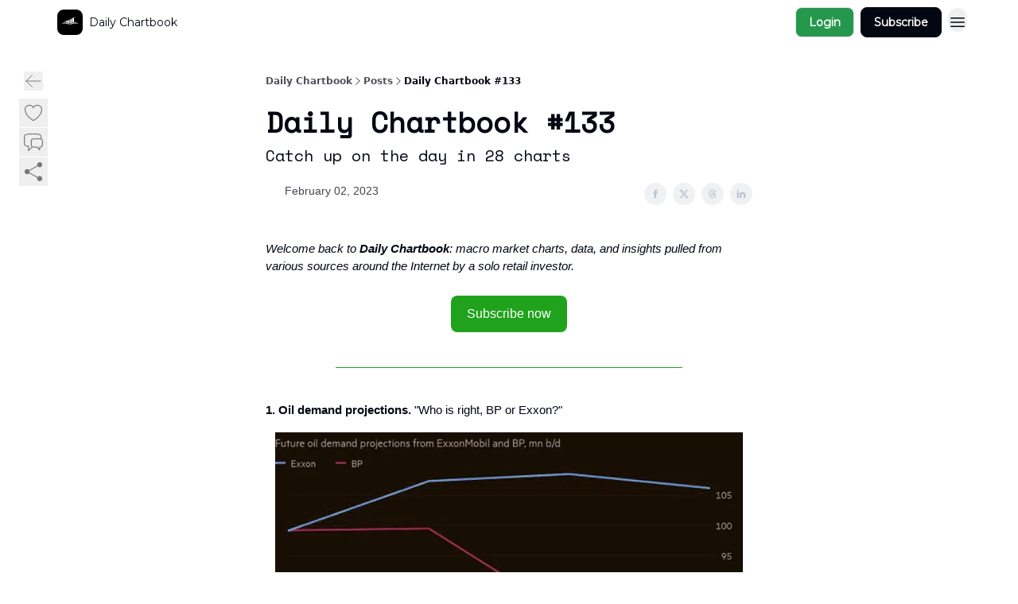

--- FILE ---
content_type: text/html; charset=utf-8
request_url: https://www.dailychartbook.com/p/daily-chartbook-133
body_size: 58652
content:
<!DOCTYPE html><html lang="en" class="h-full antialiased"><head><meta charSet="utf-8"/><meta name="viewport" content="width=device-width, initial-scale=1, shrink-to-fit=no"/><link rel="preload" as="image" href="https://media.beehiiv.com/cdn-cgi/image/fit=scale-down,format=auto,onerror=redirect,quality=80/uploads/publication/logo/fef6a112-2d40-4fb1-9c37-dc7daac853c4/thumb_DC_Logo_BnW.png"/><meta name="mobile-web-app-capable" content="yes"/><meta name="apple-mobile-web-app-capable" content="yes"/><meta name="apple-mobile-web-app-status-bar-style" content="black-translucent"/><meta name="theme-color" content="#000000"/><link rel="webmanifest" href="/manifest.webmanifest"/><title>Daily Chartbook #133</title><meta name="keywords" content="economy, investing, finance"/><meta name="author"/><meta name="description" content="Catch up on the day in 28 charts"/><meta property="og:type" content="website"/><meta property="og:url" content="https://www.dailychartbook.com/p/daily-chartbook-133"/><meta property="og:title" content="Daily Chartbook #133"/><meta property="og:description" content="Catch up on the day in 28 charts"/><meta property="og:site_name" content="Daily Chartbook"/><meta property="og:image" content="https://beehiiv-images-production.s3.amazonaws.com/uploads/asset/file/d4595d4e-083e-4eca-b0e2-5f2dffe913da/0ebe3bf1-e773-4b81-b986-05fd4fa853d0_1083x503.jpg?t=1730216743"/><meta property="og:image:width" content="1200"/><meta property="og:image:height" content="630"/><meta property="og:image:alt" content="Catch up on the day in 28 charts"/><meta name="twitter:url" content="https://www.dailychartbook.com/p/daily-chartbook-133"/><meta name="twitter:title" content="Daily Chartbook #133"/><meta name="twitter:description" content="Catch up on the day in 28 charts"/><meta name="twitter:image" content="https://beehiiv-images-production.s3.amazonaws.com/uploads/asset/file/d4595d4e-083e-4eca-b0e2-5f2dffe913da/0ebe3bf1-e773-4b81-b986-05fd4fa853d0_1083x503.jpg?t=1730216743"/><meta name="twitter:card" content="summary_large_image"/><meta name="fb:app_id" content="1932054120322754"/><link rel="canonical" href="https://www.dailychartbook.com/p/daily-chartbook-133"/><link rel="icon" href="https://media.beehiiv.com/cdn-cgi/image/fit=scale-down,format=auto,onerror=redirect,quality=80/uploads/publication/logo/fef6a112-2d40-4fb1-9c37-dc7daac853c4/thumb_DC_Logo_BnW.png" as="image"/><link rel="preload" href="https://fonts.googleapis.com/css2?family=Montserrat&amp;display=swap" as="style"/><link rel="preload" href="https://fonts.googleapis.com/css2?family=Courier&amp;display=swap" as="style"/><link rel="apple-touch-icon" href="https://media.beehiiv.com/cdn-cgi/image/fit=scale-down,format=auto,onerror=redirect,quality=80/uploads/publication/logo/fef6a112-2d40-4fb1-9c37-dc7daac853c4/thumb_DC_Logo_BnW.png"/><link rel="apple-touch-startup-image" href="https://media.beehiiv.com/cdn-cgi/image/fit=scale-down,format=auto,onerror=redirect,quality=80/uploads/publication/logo/fef6a112-2d40-4fb1-9c37-dc7daac853c4/DC_Logo_BnW.png"/><link rel="preconnect" href="https://fonts.googleapis.com"/><link rel="preconnect" href="https://fonts.gstatic.com"/><meta name="google-site-verification" content="google-site-verification=S8hedaUiRX-f55U7rtuV1srno5l5bOrfF2rnRpPlWW4"/><link rel="modulepreload" href="/assets/manifest-bec7c51c.js"/><link rel="modulepreload" href="/assets/entry.client-CHlI1IAS.js"/><link rel="modulepreload" href="/assets/jsx-runtime-D_zvdyIk.js"/><link rel="modulepreload" href="/assets/dayjs.min-D4MzlAtP.js"/><link rel="modulepreload" href="/assets/index-BBzaG9bH.js"/><link rel="modulepreload" href="/assets/i18next-BGmvVs3U.js"/><link rel="modulepreload" href="/assets/_commonjs-dynamic-modules-CtQqbtiX.js"/><link rel="modulepreload" href="/assets/components-C5no-WII.js"/><link rel="modulepreload" href="/assets/utils-LTbePiyI.js"/><link rel="modulepreload" href="/assets/context-DW2-aUzx.js"/><link rel="modulepreload" href="/assets/index-D0OCZx7A.js"/><link rel="modulepreload" href="/assets/types-DwE6zw8E.js"/><link rel="modulepreload" href="/assets/index-Dvnv69vE.js"/><link rel="modulepreload" href="/assets/index-BbOqpIuY.js"/><link rel="modulepreload" href="/assets/useTranslation-CAV35s9Y.js"/><link rel="modulepreload" href="/assets/index-CuoJpgyi.js"/><link rel="modulepreload" href="/assets/index-Wr5yffgI.js"/><link rel="modulepreload" href="/assets/index-H6M7ZPzl.js"/><link rel="modulepreload" href="/assets/useWebThemeContext-BvLGGc2T.js"/><link rel="modulepreload" href="/assets/PoweredByBeehiiv-dCHmWnDl.js"/><link rel="modulepreload" href="/assets/popover-BglPBT3X.js"/><link rel="modulepreload" href="/assets/useIsLoggedIn-B9HyFo9K.js"/><link rel="modulepreload" href="/assets/CreateAction-DcitIHWm.js"/><link rel="modulepreload" href="/assets/YoutubeIcon-C8D7vGn-.js"/><link rel="modulepreload" href="/assets/Image-B-VoZaGM.js"/><link rel="modulepreload" href="/assets/index-DjruDOev.js"/><link rel="modulepreload" href="/assets/index-DKsTtm2M.js"/><link rel="modulepreload" href="/assets/index-k4yTJkAg.js"/><link rel="modulepreload" href="/assets/menu-BDe4Y306.js"/><link rel="modulepreload" href="/assets/transition-T7tmt722.js"/><link rel="modulepreload" href="/assets/SlideUpModal-DfpVndQ8.js"/><link rel="modulepreload" href="/assets/index-DcpNk-OI.js"/><link rel="modulepreload" href="/assets/ChevronDownIcon-BtyKFSr5.js"/><link rel="modulepreload" href="/assets/XMarkIcon-oWoCoh7U.js"/><link rel="modulepreload" href="/assets/dialog-zLTZLq4f.js"/><link rel="modulepreload" href="/assets/index-8M2-4Ab3.js"/><link rel="modulepreload" href="/assets/local_storage-CwLaVEdy.js"/><link rel="modulepreload" href="/assets/useNonRevalidatingFetcher-D20m561v.js"/><link rel="modulepreload" href="/assets/index-DmsvZN0l.js"/><link rel="modulepreload" href="/assets/useIsMobile-tNUqFicK.js"/><link rel="modulepreload" href="/assets/disclosure-BdNBI9vg.js"/><link rel="modulepreload" href="/assets/SparklesIcon-B3zZ80lm.js"/><link rel="modulepreload" href="/assets/useSignupRedirects-D3Wy-IyC.js"/><link rel="modulepreload" href="/assets/useToast-CjxatSEk.js"/><link rel="modulepreload" href="/assets/useTypedLoaderData-CMMwj-4G.js"/><link rel="modulepreload" href="/assets/useWebBuilderCommunicator-DHT3E35p.js"/><link rel="modulepreload" href="/assets/CheckIcon-DzkUH3Qx.js"/><link rel="modulepreload" href="/assets/XMarkIcon-DYFBY0Gw.js"/><link rel="modulepreload" href="/assets/index-C9-YuB-1.js"/><link rel="modulepreload" href="/assets/StatusInputs-1bAxfxmQ.js"/><link rel="modulepreload" href="/assets/use-root-containers-DavySQOK.js"/><link rel="modulepreload" href="/assets/render-CYmDUrls.js"/><link rel="modulepreload" href="/assets/use-owner-o9UGMoFC.js"/><link rel="modulepreload" href="/assets/focus-management-BEFoA6wC.js"/><link rel="modulepreload" href="/assets/hidden-B6e6U2AH.js"/><link rel="modulepreload" href="/assets/keyboard-DCGal9-h.js"/><link rel="modulepreload" href="/assets/use-resolve-button-type-CcS-h_MO.js"/><link rel="modulepreload" href="/assets/bugs-8psK71Yj.js"/><link rel="modulepreload" href="/assets/use-disposables-CE7I-t1e.js"/><link rel="modulepreload" href="/assets/use-tree-walker-CiOtkuwH.js"/><link rel="modulepreload" href="/assets/use-is-mounted-UgPIiBJZ.js"/><link rel="modulepreload" href="/assets/LoginWithPasswordAction-H9wwvgxz.js"/><link rel="modulepreload" href="/assets/usePublication-BfOQZfjb.js"/><link rel="modulepreload" href="/assets/Input-BknZWsAJ.js"/><link rel="modulepreload" href="/assets/RedirectToHiddenInput-BHN85T8w.js"/><link rel="modulepreload" href="/assets/description-BxmUyVSc.js"/><link rel="modulepreload" href="/assets/index-DpAPvMXS.js"/><link rel="modulepreload" href="/assets/root-Cdp69o_-.js"/><link rel="modulepreload" href="/assets/index-CX7-ttLj.js"/><link rel="modulepreload" href="/assets/BackButton-B8mAyQAY.js"/><link rel="modulepreload" href="/assets/index-Bt617SOE.js"/><link rel="modulepreload" href="/assets/HeroChatIcon-Ct_Gmp84.js"/><link rel="modulepreload" href="/assets/LockClosedIcon-2KEQVK5S.js"/><link rel="modulepreload" href="/assets/FreeGatedContent-Cax4z3Xk.js"/><link rel="modulepreload" href="/assets/index-DcCyKzD9.js"/><link rel="modulepreload" href="/assets/ChevronRightIcon-B6u-MYSs.js"/><link rel="modulepreload" href="/assets/index-u66lsudN.js"/><link rel="modulepreload" href="/assets/relativeTime-MEdRDOTz.js"/><link rel="modulepreload" href="/assets/fonts-CjUFERM6.js"/><link rel="modulepreload" href="/assets/ArrowLeftIcon-Bc7qwYZJ.js"/><link rel="modulepreload" href="/assets/_slug-DHTsLPHy.js"/><script>window.__AppGlobals__={"SENTRY_CLIENT_DSN":"https://35c3cc890abe9dbb51e6e513fcd6bbca@o922922.ingest.us.sentry.io/4507170453979136","SENTRY_ENV":"production","SENTRY_RELEASE":"1829caa086b75055a5f3b9edccae3627da21250f","STRIPE_PUBLISHABLE_KEY":"pk_live_51IekcQKHPFAlBzyyGNBguT5BEI7NEBqrTxJhsYN1FI1lQb9iWxU5U2OXfi744NEMx5p7EDXh08YXrudrZkkG9bGc00ZCrkXrxL","VAPID_PUBLIC_KEY":"BEhdtfPr1iefl9Jd16511ML4L5eC4dp4exGTAqE95rZEgjRPqc-k1FymD_b-e7XaC5g43hejZ0y_VGJq72zncjY","VITE_HUMAN_ENABLED":"true","VITE_HUMAN_URL":"//client.px-cloud.net/PXeBumDLwe/main.min.js","VITE_ADNETWORK_PIXELJS_URL":"https://beehiiv-adnetwork-production.s3.amazonaws.com/pixel-js.js","VITE_ADNETWORK_PIXELV2_URL":"https://beehiiv-adnetwork-production.s3.amazonaws.com/pixel-v2.js","RELEASE_VERSION":"v245","VITE_BIRDIE_CLIENT_ID":"q2je1lwj","ENABLE_SENTRY_DEV":false};</script><script>
window.addEventListener("beforeinstallprompt", (e) => {
  e.preventDefault();
  window.__DeferredPrompt__ = e;
});
          </script><link rel="stylesheet" href="https://fonts.googleapis.com/css2?family=Montserrat&amp;display=swap"/><link rel="stylesheet" href="https://fonts.googleapis.com/css2?family=Courier&amp;display=swap"/><script type="application/ld+json">{"@context":"https://schema.org","@type":"WebPage","identifier":"daily-chartbook-133","url":"http://www.dailychartbook.com/p/daily-chartbook-133","mainEntityOfPage":{"@type":"WebPage","@id":"http://www.dailychartbook.com/p/daily-chartbook-133"},"headline":"Daily Chartbook #133","description":"Catch up on the day in 28 charts","datePublished":"2023-02-03T01:00:16.635Z","dateModified":"2025-04-14T23:08:02Z","isAccessibleForFree":true,"image":{"@type":"ImageObject","url":"https://beehiiv-images-production.s3.amazonaws.com/uploads/asset/file/d4595d4e-083e-4eca-b0e2-5f2dffe913da/0ebe3bf1-e773-4b81-b986-05fd4fa853d0_1083x503.jpg?t=1730216743"},"author":{"@type":"Person","image":{"@type":"ImageObject"}},"publisher":{"@type":"Organization","name":"Daily Chartbook","url":"https://www.dailychartbook.com/","identifier":"fef6a112-2d40-4fb1-9c37-dc7daac853c4","sameAs":["https://x.com/dailychartbook","https://www.linkedin.com/company/daily-chartbook/","https://www.threads.net/@dailychartbook"],"logo":{"@type":"ImageObject","url":"https://media.beehiiv.com/cdn-cgi/image/fit=scale-down,format=auto,onerror=redirect,quality=80/uploads/publication/logo/fef6a112-2d40-4fb1-9c37-dc7daac853c4/DC_Logo_BnW.png","contentUrl":"https://media.beehiiv.com/cdn-cgi/image/fit=scale-down,format=auto,onerror=redirect,quality=80/uploads/publication/logo/fef6a112-2d40-4fb1-9c37-dc7daac853c4/DC_Logo_BnW.png","thumbnailUrl":"https://media.beehiiv.com/cdn-cgi/image/fit=scale-down,format=auto,onerror=redirect,quality=80/uploads/publication/logo/fef6a112-2d40-4fb1-9c37-dc7daac853c4/thumb_DC_Logo_BnW.png"},"image":{"@type":"ImageObject","url":"https://media.beehiiv.com/cdn-cgi/image/fit=scale-down,format=auto,onerror=redirect,quality=80/uploads/publication/logo/fef6a112-2d40-4fb1-9c37-dc7daac853c4/DC_Logo_BnW.png","contentUrl":"https://media.beehiiv.com/cdn-cgi/image/fit=scale-down,format=auto,onerror=redirect,quality=80/uploads/publication/logo/fef6a112-2d40-4fb1-9c37-dc7daac853c4/DC_Logo_BnW.png","thumbnailUrl":"https://media.beehiiv.com/cdn-cgi/image/fit=scale-down,format=auto,onerror=redirect,quality=80/uploads/publication/logo/fef6a112-2d40-4fb1-9c37-dc7daac853c4/thumb_DC_Logo_BnW.png"}},"breadcrumb":{"@type":"BreadcrumbList","itemListElement":[{"@type":"ListItem","position":1,"item":{"@id":"https://www.dailychartbook.com/","name":"Daily Chartbook"}},{"@type":"ListItem","position":2,"item":{"@id":"http://www.dailychartbook.com/p/daily-chartbook-133","name":"Daily Chartbook #133"}}]}}</script><style>:root {
  --wt-primary-color: #030712;
  --wt-text-on-primary-color: #FFFFFF;

  --wt-secondary-color: #26984D;
  --wt-text-on-secondary-color: #030712;

  --wt-tertiary-color: #FFFFFF;
  --wt-text-on-tertiary-color: #222222;

  --wt-background-color: #FFFFFF;
  --wt-text-on-background-color: #030712;

  --wt-subscribe-background-color: #FFFFFF;
  --wt-text-on-subscribe-background-color: #030712;

  --wt-header-font: "Montserrat", ui-sans-serif, system-ui, -apple-system, BlinkMacSystemFont, "Segoe UI", Roboto,"Helvetica Neue", Arial, "Noto Sans", sans-serif, "Apple Color Emoji", "Segoe UI Emoji", "Segoe UI Symbol", "Noto Color Emoji";
  --wt-body-font: "Montserrat", ui-sans-serif, system-ui, -apple-system, BlinkMacSystemFont, "Segoe UI", Roboto, "Helvetica Neue", Arial, "Noto Sans", sans-serif, "Apple Color Emoji", "Segoe UI Emoji", "Segoe UI Symbol", "Noto Color Emoji";
  --wt-button-font: "Montserrat", ui-sans-serif, system-ui, -apple-system, BlinkMacSystemFont, "Segoe UI", Roboto, "Helvetica Neue", Arial, "Noto Sans", sans-serif, "Apple Color Emoji", "Segoe UI Emoji", "Segoe UI Symbol", "Noto Color Emoji";

  --wt-border-radius: 8px
}

.bg-wt-primary { background-color: var(--wt-primary-color); }
.text-wt-primary { color: var(--wt-primary-color); }
.border-wt-primary { border-color: var(--wt-primary-color); }

.bg-wt-text-on-primary { background-color: var(--wt-text-on-primary-color); }
.text-wt-text-on-primary { color: var(--wt-text-on-primary-color); }
.border-wt-text-on-primary { border-color: var(--wt-text-on-primary-color); }

.bg-wt-secondary { background-color: var(--wt-secondary-color); }
.text-wt-secondary { color: var(--wt-secondary-color); }
.border-wt-secondary { border-color: var(--wt-secondary-color); }

.bg-wt-text-on-secondary { background-color: var(--wt-text-on-secondary-color); }
.text-wt-text-on-secondary { color: var(--wt-text-on-secondary-color); }
.border-wt-text-on-secondary { border-color: var(--wt-text-on-secondary-color); }

.bg-wt-tertiary { background-color: var(--wt-tertiary-color); }
.text-wt-tertiary { color: var(--wt-tertiary-color); }
.border-wt-tertiary { border-color: var(--wt-tertiary-color); }

.bg-wt-text-on-tertiary { background-color: var(--wt-text-on-tertiary-color); }
.text-wt-text-on-tertiary { color: var(--wt-text-on-tertiary-color); }
.border-wt-text-on-tertiary { border-color: var(--wt-text-on-tertiary-color); }

.bg-wt-background { background-color: var(--wt-background-color); }
.text-wt-background { color: var(--wt-background-color); }
.border-wt-background { border-color: var(--wt-background-color); }

.bg-wt-text-on-background { background-color: var(--wt-text-on-background-color); }
.text-wt-text-on-background { color: var(--wt-text-on-background-color); }
.border-wt-text-on-background { border-color: var(--wt-text-on-background-color); }

.bg-wt-subscribe-background { background-color: var(--wt-subscribe-background-color); }
.text-wt-subscribe-background { color: var(--wt-subscribe-background-color); }
.border-wt-subscribe-background { border-color: var(--wt-subscribe-background-color); }

.bg-wt-text-on-subscribe-background { background-color: var(--wt-text-on-subscribe-background-color); }
.text-wt-text-on-subscribe-background { color: var(--wt-text-on-subscribe-background-color); }
.border-wt-text-on-subscribe-background { border-color: var(--wt-text-on-subscribe-background-color); }

.rounded-wt { border-radius: var(--wt-border-radius); }

.wt-header-font { font-family: var(--wt-header-font); }
.wt-body-font { font-family: var(--wt-body-font); }
.wt-button-font { font-family: var(--wt-button-font); }

input:focus { --tw-ring-color: transparent !important; }

li a { word-break: break-word; }

@media only screen and (max-width:667px) {
  .mob-stack {
    display: block !important;
    width: 100% !important;
  }

  .mob-w-full {
    width: 100% !important;
  }
}

</style><link rel="stylesheet" href="/assets/root-CI65O9zT.css"/><link rel="stylesheet" href="/assets/BackButton-icJ-rWaN.css"/></head><body class="flex h-full flex-col bg-wt-background text-wt-text-on-background"><div class=""><div class="flex min-h-screen flex-col"><div></div><div id="_rht_toaster" style="position:fixed;z-index:9999;top:16px;left:16px;right:16px;bottom:16px;pointer-events:none"></div><nav class="px-4 sm:px-6 w-full py-2" style="background-color:#FFFFFF"><div class="mx-auto w-full max-w-6xl"><div class="mx-auto flex items-center justify-between"><div class="flex items-center space-x-2"><a class="rounded-lg transition:all px-2 py-1 hover:bg-black/5" data-discover="true" href="/"><div class="flex items-center space-x-2"><div class="w-8 h-8 overflow-hidden rounded-wt"><figure class="aspect-square relative h-full overflow-hidden w-full"><img class="absolute inset-0 h-full w-full object-cover" width="100" height="100" src="https://media.beehiiv.com/cdn-cgi/image/fit=scale-down,format=auto,onerror=redirect,quality=80/uploads/publication/logo/fef6a112-2d40-4fb1-9c37-dc7daac853c4/thumb_DC_Logo_BnW.png" alt="Daily Chartbook logo"/></figure></div><span style="color:#030712;font-family:Montserrat, sans-ui-sans-serif, system-ui, -apple-system, BlinkMacSystemFont, &quot;Segoe UI&quot;, Roboto,&quot;Helvetica Neue&quot;, Arial, &quot;Noto Sans&quot;, sans-serif, &quot;Apple Color Emoji&quot;, &quot;Segoe UI Emoji&quot;, &quot;Segoe UI Symbol&quot;, &quot;Noto Color Emoji&quot;" class="hidden text-sm sm:text-md wt-text-primary md:block text-md font-regular font-ariel">Daily Chartbook</span></div></a><div class="opacity-0 block"><div class="z-20 flex gap-1"><a class="transition:all rounded-wt px-2 py-2 hover:bg-black/5" data-discover="true" href="/c/about"><span style="color:#030712;font-family:Montserrat, sans-ui-sans-serif, system-ui, -apple-system, BlinkMacSystemFont, &quot;Segoe UI&quot;, Roboto,&quot;Helvetica Neue&quot;, Arial, &quot;Noto Sans&quot;, sans-serif, &quot;Apple Color Emoji&quot;, &quot;Segoe UI Emoji&quot;, &quot;Segoe UI Symbol&quot;, &quot;Noto Color Emoji&quot;" class="whitespace-nowrap text-xs sm:block text-md font-regular font-ariel">About</span></a><div class="cursor-pointer" data-headlessui-state=""><div class=""><button style="color:#030712;font-family:Montserrat;z-index:0" class="rounded-lg inline-flex items-center px-2 py-2 hover:bg-black/5 focus:outline-none focus-visible:ring-2" type="button" aria-expanded="false" data-headlessui-state=""><span style="color:#030712;font-family:Montserrat, sans-ui-sans-serif, system-ui, -apple-system, BlinkMacSystemFont, &quot;Segoe UI&quot;, Roboto,&quot;Helvetica Neue&quot;, Arial, &quot;Noto Sans&quot;, sans-serif, &quot;Apple Color Emoji&quot;, &quot;Segoe UI Emoji&quot;, &quot;Segoe UI Symbol&quot;, &quot;Noto Color Emoji&quot;" class="text-xs sm:block text-md font-regular font-ariel">Socials</span><div style="color:#030712"><svg xmlns="http://www.w3.org/2000/svg" viewBox="0 0 24 24" fill="currentColor" aria-hidden="true" data-slot="icon" class=" ml-2 h-3 w-3 transition duration-150 ease-in-out"><path fill-rule="evenodd" d="M12.53 16.28a.75.75 0 0 1-1.06 0l-7.5-7.5a.75.75 0 0 1 1.06-1.06L12 14.69l6.97-6.97a.75.75 0 1 1 1.06 1.06l-7.5 7.5Z" clip-rule="evenodd"></path></svg></div></button></div></div><div hidden="" style="position:fixed;top:1px;left:1px;width:1px;height:0;padding:0;margin:-1px;overflow:hidden;clip:rect(0, 0, 0, 0);white-space:nowrap;border-width:0;display:none"></div><a class="transition:all rounded-wt px-2 py-2 hover:bg-black/5" data-discover="true" href="/c/affiliates"><span style="color:#030712;font-family:Montserrat, sans-ui-sans-serif, system-ui, -apple-system, BlinkMacSystemFont, &quot;Segoe UI&quot;, Roboto,&quot;Helvetica Neue&quot;, Arial, &quot;Noto Sans&quot;, sans-serif, &quot;Apple Color Emoji&quot;, &quot;Segoe UI Emoji&quot;, &quot;Segoe UI Symbol&quot;, &quot;Noto Color Emoji&quot;" class="whitespace-nowrap text-xs sm:block text-md font-regular font-ariel">Affiliate Links</span></a></div></div></div><div class="flex items-center space-x-2"><div class="flex items-center space-x-2"><button class="border font-medium shadow-sm wt-button-font inline-flex items-center disabled:bg-gray-400 disabled:cursor-not-allowed focus:outline-none focus:ring-2 focus:ring-offset-2 justify-center transition-colors rounded-wt px-4 py-2 text-sm border-gray-300 text-gray-700 bg-white shadow-md focus:ring-wt-primary !text-sm !font-semibold shadow-none" style="background:#26984D;border:1px solid #E5E7EB;color:#FFFFFF;font-family:Montserrat">Login</button><a class="border font-medium shadow-sm wt-button-font inline-flex items-center disabled:bg-gray-400 disabled:cursor-not-allowed focus:outline-none focus:ring-2 focus:ring-offset-2 justify-center transition-colors rounded-wt px-4 py-2 text-sm border-wt-primary text-wt-text-on-primary bg-wt-primary disabled:border-gray-500 focus:ring-wt-primary whitespace-nowrap !text-sm !font-semibold shadow-none" style="background:#030712;border:1px solid #030712;color:#FFFFFF;font-family:Montserrat" data-discover="true" href="/subscribe">Subscribe</a></div><div class="relative inline-block text-left" data-headlessui-state=""><button aria-label="Menu" class="rounded-full transition-all" id="headlessui-menu-button-_R_6jl5_" type="button" aria-haspopup="menu" aria-expanded="false" data-headlessui-state=""><div class="mt-1.5 rounded hover:bg-black/5" style="color:#030712"><svg xmlns="http://www.w3.org/2000/svg" fill="none" viewBox="0 0 24 24" stroke-width="1.5" stroke="currentColor" aria-hidden="true" data-slot="icon" class="h-6 w-6"><path stroke-linecap="round" stroke-linejoin="round" d="M3.75 6.75h16.5M3.75 12h16.5m-16.5 5.25h16.5"></path></svg></div></button></div></div></div></div></nav><main class="flex-grow"><div><div class="sticky top-0 z-50 w-full"><div aria-valuemax="100" aria-valuemin="0" aria-valuenow="0" aria-valuetext="0%" role="progressbar" data-state="loading" data-value="0" data-max="100" class="relative overflow-hidden h-1.5 bg-transparent w-full"><div data-state="loading" data-value="0" data-max="100" class="h-full w-full bg-wt-primary" style="width:0%"></div></div></div><div class="fixed bottom-0 left-0 z-50 px-4"></div><script type="module">
var e, t, r, i, n;
(t = {}),
  (r = {}),
  null ==
    (i = (e =
      "undefined" != typeof globalThis
        ? globalThis
        : "undefined" != typeof self
          ? self
          : "undefined" != typeof window
            ? window
            : "undefined" != typeof global
              ? global
              : {}).parcelRequire326a) &&
    (((i = function (e) {
      if (e in t) return t[e].exports;
      if (e in r) {
        var i = r[e];
        delete r[e];
        var n = { id: e, exports: {} };
        return (t[e] = n), i.call(n.exports, n, n.exports), n.exports;
      }
      var o = Error("Cannot find module '" + e + "'");
      throw ((o.code = "MODULE_NOT_FOUND"), o);
    }).register = function (e, t) {
      r[e] = t;
    }),
    (e.parcelRequire326a = i)),
  (n = i.register)("gUOGs", function (e, t) {
    Object.defineProperty(e.exports, "__esModule", { value: !0 });
    var r,
      n = i("kBCj4"),
      o = i("53LBo"),
      s = [],
      a = (function () {
        function e(e) {
          (this.$$observationTargets = []),
            (this.$$activeTargets = []),
            (this.$$skippedTargets = []);
          var t =
            void 0 === e
              ? "Failed to construct 'ResizeObserver': 1 argument required, but only 0 present."
              : "function" != typeof e
                ? "Failed to construct 'ResizeObserver': The callback provided as parameter 1 is not a function."
                : void 0;
          if (t) throw TypeError(t);
          this.$$callback = e;
        }
        return (
          (e.prototype.observe = function (e) {
            var t = d("observe", e);
            if (t) throw TypeError(t);
            u(this.$$observationTargets, e) >= 0 ||
              (this.$$observationTargets.push(new n.ResizeObservation(e)),
              0 > s.indexOf(this) && (s.push(this), v()));
          }),
          (e.prototype.unobserve = function (e) {
            var t = d("unobserve", e);
            if (t) throw TypeError(t);
            var r = u(this.$$observationTargets, e);
            r < 0 ||
              (this.$$observationTargets.splice(r, 1),
              0 === this.$$observationTargets.length && c(this));
          }),
          (e.prototype.disconnect = function () {
            (this.$$observationTargets = []),
              (this.$$activeTargets = []),
              c(this);
          }),
          e
        );
      })();
    function c(e) {
      var t = s.indexOf(e);
      t >= 0 && (s.splice(t, 1), $());
    }
    function d(e, t) {
      return void 0 === t
        ? "Failed to execute '" +
            e +
            "' on 'ResizeObserver': 1 argument required, but only 0 present."
        : t && t.nodeType === window.Node.ELEMENT_NODE
          ? void 0
          : "Failed to execute '" +
            e +
            "' on 'ResizeObserver': parameter 1 is not of type 'Element'.";
    }
    function u(e, t) {
      for (var r = 0; r < e.length; r += 1) if (e[r].target === t) return r;
      return -1;
    }
    e.exports.ResizeObserver = a;
    var l = function (e) {
        s.forEach(function (t) {
          (t.$$activeTargets = []),
            (t.$$skippedTargets = []),
            t.$$observationTargets.forEach(function (r) {
              r.isActive() &&
                (h(r.target) > e
                  ? t.$$activeTargets.push(r)
                  : t.$$skippedTargets.push(r));
            });
        });
      },
      f = function () {
        var e = 1 / 0;
        return (
          s.forEach(function (t) {
            if (t.$$activeTargets.length) {
              var r = [];
              t.$$activeTargets.forEach(function (t) {
                var i = new o.ResizeObserverEntry(t.target);
                r.push(i),
                  (t.$$broadcastWidth = i.contentRect.width),
                  (t.$$broadcastHeight = i.contentRect.height);
                var n = h(t.target);
                n < e && (e = n);
              }),
                t.$$callback(r, t),
                (t.$$activeTargets = []);
            }
          }),
          e
        );
      },
      p = function () {
        var e = new window.ErrorEvent("ResizeLoopError", {
          message:
            "ResizeObserver loop completed with undelivered notifications.",
        });
        window.dispatchEvent(e);
      },
      h = function (e) {
        for (var t = 0; e.parentNode; ) (e = e.parentNode), (t += 1);
        return t;
      },
      g = function () {
        for (
          l(0);
          s.some(function (e) {
            return !!e.$$activeTargets.length;
          });

        )
          l(f());
        s.some(function (e) {
          return !!e.$$skippedTargets.length;
        }) && p();
      },
      v = function () {
        r || b();
      },
      b = function () {
        r = window.requestAnimationFrame(function () {
          g(), b();
        });
      },
      $ = function () {
        r &&
          !s.some(function (e) {
            return !!e.$$observationTargets.length;
          }) &&
          (window.cancelAnimationFrame(r), (r = void 0));
      };
    e.exports.install = function () {
      return (window.ResizeObserver = a);
    };
  }),
  n("kBCj4", function (e, t) {
    Object.defineProperty(e.exports, "__esModule", { value: !0 });
    var r = i("ardMU"),
      n = (function () {
        function e(e) {
          (this.target = e),
            (this.$$broadcastWidth = this.$$broadcastHeight = 0);
        }
        return (
          Object.defineProperty(e.prototype, "broadcastWidth", {
            get: function () {
              return this.$$broadcastWidth;
            },
            enumerable: !0,
            configurable: !0,
          }),
          Object.defineProperty(e.prototype, "broadcastHeight", {
            get: function () {
              return this.$$broadcastHeight;
            },
            enumerable: !0,
            configurable: !0,
          }),
          (e.prototype.isActive = function () {
            var e = r.ContentRect(this.target);
            return (
              !!e &&
              (e.width !== this.broadcastWidth ||
                e.height !== this.broadcastHeight)
            );
          }),
          e
        );
      })();
    e.exports.ResizeObservation = n;
  }),
  n("ardMU", function (e, t) {
    Object.defineProperty(e.exports, "__esModule", { value: !0 }),
      (e.exports.ContentRect = function (e) {
        if ("getBBox" in e) {
          var t = e.getBBox();
          return Object.freeze({
            height: t.height,
            left: 0,
            top: 0,
            width: t.width,
          });
        }
        var r = window.getComputedStyle(e);
        return Object.freeze({
          height: parseFloat(r.height || "0"),
          left: parseFloat(r.paddingLeft || "0"),
          top: parseFloat(r.paddingTop || "0"),
          width: parseFloat(r.width || "0"),
        });
      });
  }),
  n("53LBo", function (e, t) {
    Object.defineProperty(e.exports, "__esModule", { value: !0 });
    var r = i("ardMU");
    e.exports.ResizeObserverEntry = function (e) {
      (this.target = e), (this.contentRect = r.ContentRect(e));
    };
  }),
  (function () {
    if (
      !(function () {
        if (!window.__stwts || !Object.keys(window.__stwts).length)
          return (
            (window.__stwts = { buildVersion: "1.0.0", widgets: { init: !0 } }),
            !0
          );
      })()
    )
      return;
    function e(e, t) {
      t <= 300 && (e.style.width = "300px"),
        t >= 600 && (e.style.width = "600px"),
        t > 300 && t < 600 && (e.style.width = `${t}px`);
    }
    "undefined" == typeof ResizeObserver && i("gUOGs").install();
    let t = new (ResizeObserver || window.ResizeObserver)(function (t) {
      t.forEach((t) => {
        let r = t?.contentRect?.width,
          i = t.target.querySelector("iframe");
        r && i && e(i, r);
      });
    });

    function loadStocktwitsEmbeds() {
      Array.from(
        document.querySelectorAll("blockquote.stocktwits-embedded-post"),
      ).forEach((r) => {
        !(function (t, r) {
          if (t.getAttribute("visited")) return;
          let i = t.getAttribute("data-origin"),
            n = t.getAttribute("data-id"),
            o = document.createElement("div");
          (o.style.display = "flex"),
            (o.style.maxWidth = "600px"),
            (o.style.width = "100%"),
            (o.style.marginTop = "10px"),
            (o.style.marginBottom = "10px");
          let s = document.createElement("iframe");
          o.appendChild(s);
          let a = `${i}/embeddable/message/${n}`;
          (s.style.width = "640px"),
            (s.style.height = "0"),
            (s.style.maxWidth = "600px"),
            (s.style.position = "static"),
            (s.style.visibility = "visible"),
            (s.style.display = "block"),
            (s.style.flexGrow = "1"),
            s.setAttribute("frameborder", "0"),
            s.setAttribute("allowtransparency", "true"),
            s.setAttribute("scrolling", "no"),
            s.setAttribute("allowfullscreen", "true");
          let c = !1,
            d = null;
          function u(e) {
            c = !0;
            let { height: r } = e.data;
            void 0 !== r && (s.style.height = `${r}px`),
              document.body.contains(t) && t.remove();
          }
          t.parentNode.insertBefore(o, t), t.setAttribute("visited", true),
            s.addEventListener("load", function () {
              e(s, o.clientWidth),
                (function () {
                  let e = () => {
                    ((d = new MessageChannel()).port1.onmessage = u),
                      s.contentWindow.postMessage(
                        { message: "initialize" },
                        "*",
                        [d.port2],
                      );
                  };
                  e();
                  let t = setInterval(() => {
                    c ? clearInterval(t) : e();
                  }, 60);
                })();
            }),
            s.setAttribute("src", a),
            r.observe(o);
        })(r, t);
      });
    }

    window.__stwts.loadStocktwitsEmbeds = loadStocktwitsEmbeds;
  })();
</script><div class="relative mx-auto max-w-6xl px-4"><div class="fixed bottom-0 left-0 top-auto z-20 w-full rounded bg-wt-background shadow-xl transition-all duration-300 ease-in-out md:bottom-auto md:z-auto md:!w-fit md:border-none md:shadow-none opacity-100 md:top-20"><div class="absolute left-0 top-0 w-full border border-t border-wt-text-on-background bg-wt-background opacity-10 md:hidden"></div><div class="mx-auto w-full max-w-6xl px-0 lg:px-4"><div class="flex flex-col gap-8 md:h-40"><div class=""><div class="grid grid-cols-3 p-4 px-8 sm:p-2 sm:px-2 md:grid-cols-1 md:gap-2"><div class="relative flex flex-col justify-center md:left-1"><div class="flex h-7 w-7 items-center justify-center rounded-wt transition-all hover:bg-black/5"><button class="cursor-pointer"><svg xmlns="http://www.w3.org/2000/svg" fill="none" viewBox="0 0 24 24" stroke-width="1.5" stroke="currentColor" aria-hidden="true" data-slot="icon" class="h-6 w-6 stroke-1 text-wt-text-on-background opacity-50"><path stroke-linecap="round" stroke-linejoin="round" d="M10.5 19.5 3 12m0 0 7.5-7.5M3 12h18"></path></svg></button></div></div><div class="flex items-center justify-center gap-3 md:flex-col md:items-start md:gap-1"><button class="group" type="button"><div class="text-wt-text-on-background opacity-50 group-hover:opacity-100 flex items-center"><div class="rounded-full p-1 hover:bg-[#f3f4f6]"><svg xmlns="http://www.w3.org/2000/svg" fill="none" viewBox="0 0 24 24" stroke-width="1.5" stroke="currentColor" class="h-7 w-7 outline-none h-4 w-4 stroke-1"><path stroke-linecap="round" stroke-linejoin="round" d="M21 8.25c0-2.485-2.099-4.5-4.688-4.5-1.935 0-3.597 1.126-4.312 2.733-.715-1.607-2.377-2.733-4.313-2.733C5.1 3.75 3 5.765 3 8.25c0 7.22 9 12 9 12s9-4.78 9-12Z"></path></svg></div><span class="hidden text-transparent text-sm font-medium group-hover:opacity-100">0</span></div></button><button type="button" class="group relative top-[1px] flex items-center outline-none md:pt-0"><div class="rounded-full p-1 hover:bg-[#f3f4f6]"><svg xmlns="http://www.w3.org/2000/svg" fill="none" viewBox="0 0 24 24" stroke-width="1.5" stroke="currentColor" class="h-7 w-7 stroke-1 text-wt-text-on-background opacity-50 group-hover:opacity-100"><path stroke-linecap="round" stroke-linejoin="round" d="M20.25 8.511c.884.284 1.5 1.128 1.5 2.097v4.286c0 1.136-.847 2.1-1.98 2.193-.34.027-.68.052-1.02.072v3.091l-3-3c-1.354 0-2.694-.055-4.02-.163a2.115 2.115 0 0 1-.825-.242m9.345-8.334a2.126 2.126 0 0 0-.476-.095 48.64 48.64 0 0 0-8.048 0c-1.131.094-1.976 1.057-1.976 2.192v4.286c0 .837.46 1.58 1.155 1.951m9.345-8.334V6.637c0-1.621-1.152-3.026-2.76-3.235A48.455 48.455 0 0 0 11.25 3c-2.115 0-4.198.137-6.24.402-1.608.209-2.76 1.614-2.76 3.235v6.226c0 1.621 1.152 3.026 2.76 3.235.577.075 1.157.14 1.74.194V21l4.155-4.155"></path></svg></div><span class="hidden relative -top-[1px] text-sm font-medium group-hover:opacity-100 md:top-0">0</span></button><div class="relative z-20 inline-block text-left md:z-0" data-headlessui-state=""><button class="relative right-[2px] top-[1.5px] outline-none md:right-[0px]" id="headlessui-menu-button-_R_3qlkl5_" type="button" aria-haspopup="menu" aria-expanded="false" data-headlessui-state=""><div class="flex items-center rounded-full p-1 hover:bg-[#f3f4f6]"><svg xmlns="http://www.w3.org/2000/svg" viewBox="0 0 24 24" stroke-width="1.5" stroke="currentColor" class="text-wt-text-on-background opacity-50 hover:opacity-100 h-7 w-7 stroke-1 text-gray-400"><path stroke-linecap="round" stroke-linejoin="round" d="M7.217 10.907a2.25 2.25 0 1 0 0 2.186m0-2.186c.18.324.283.696.283 1.093s-.103.77-.283 1.093m0-2.186 9.566-5.314m-9.566 7.5 9.566 5.314m0 0a2.25 2.25 0 1 0 3.935 2.186 2.25 2.25 0 0 0-3.935-2.186Zm0-12.814a2.25 2.25 0 1 0 3.933-2.185 2.25 2.25 0 0 0-3.933 2.185Z"></path></svg></div></button></div></div></div></div></div></div></div><div class=""><div class="mx-auto flex max-w-2xl flex-col pb-4"><div class="mt-8" style="padding-left:30px;padding-right:30px"><ul class="flex flex-wrap items-center gap-2 text-xs font-semibold"><li class="flex items-center gap-2 text-wt-text-on-background"><a href="../" class="opacity-70">Daily Chartbook</a><svg xmlns="http://www.w3.org/2000/svg" fill="none" viewBox="0 0 24 24" stroke-width="1.5" stroke="currentColor" aria-hidden="true" data-slot="icon" height="14px"><path stroke-linecap="round" stroke-linejoin="round" d="m8.25 4.5 7.5 7.5-7.5 7.5"></path></svg></li><li class="flex items-center gap-2 text-wt-text-on-background"><span class="opacity-70">Posts</span><svg xmlns="http://www.w3.org/2000/svg" fill="none" viewBox="0 0 24 24" stroke-width="1.5" stroke="currentColor" aria-hidden="true" data-slot="icon" height="14px"><path stroke-linecap="round" stroke-linejoin="round" d="m8.25 4.5 7.5 7.5-7.5 7.5"></path></svg></li><li class="flex items-center gap-2 text-wt-text-on-background"><span class="!opacity-100">Daily Chartbook #133</span></li></ul></div><div><div><div><link href="https://fonts.gstatic.com" rel="preconnect"><link href="https://fonts.googleapis.com/css2?family=Montserrat&amp;display=swap" rel="stylesheet"><link href="https://fonts.googleapis.com/css2?family=Montserrat&amp;display=swap" rel="stylesheet"><link href="https://fonts.googleapis.com/css2?family=Montserrat&amp;display=swap" rel="stylesheet"><style type="text/css">
:root {
  --wt-primary-color: #030712;
  --wt-text-on-primary-color: #FFFFFF;

  --wt-secondary-color: #26984D;
  --wt-text-on-secondary-color: #030712;

  --wt-tertiary-color: #FFFFFF;
  --wt-text-on-tertiary-color: #222222;

  --wt-background-color: #FFFFFF;
  --wt-text-on-background-color: #030712;

  --wt-subscribe-background-color: #FFFFFF;
  --wt-text-on-subscribe-background-color: #030712;

  --wt-header-font: "Montserrat", ui-sans-serif, system-ui, -apple-system, BlinkMacSystemFont, "Segoe UI", Roboto,"Helvetica Neue", Arial, "Noto Sans", sans-serif, "Apple Color Emoji", "Segoe UI Emoji", "Segoe UI Symbol", "Noto Color Emoji";
  --wt-body-font: "Montserrat", ui-sans-serif, system-ui, -apple-system, BlinkMacSystemFont, "Segoe UI", Roboto, "Helvetica Neue", Arial, "Noto Sans", sans-serif, "Apple Color Emoji", "Segoe UI Emoji", "Segoe UI Symbol", "Noto Color Emoji";
  --wt-button-font: "Montserrat", ui-sans-serif, system-ui, -apple-system, BlinkMacSystemFont, "Segoe UI", Roboto, "Helvetica Neue", Arial, "Noto Sans", sans-serif, "Apple Color Emoji", "Segoe UI Emoji", "Segoe UI Symbol", "Noto Color Emoji";

  --wt-border-radius: 8px
}

.bg-wt-primary { background-color: var(--wt-primary-color); }
.text-wt-primary { color: var(--wt-primary-color); }
.border-wt-primary { border-color: var(--wt-primary-color); }

.bg-wt-text-on-primary { background-color: var(--wt-text-on-primary-color); }
.text-wt-text-on-primary { color: var(--wt-text-on-primary-color); }
.border-wt-text-on-primary { border-color: var(--wt-text-on-primary-color); }

.bg-wt-secondary { background-color: var(--wt-secondary-color); }
.text-wt-secondary { color: var(--wt-secondary-color); }
.border-wt-secondary { border-color: var(--wt-secondary-color); }

.bg-wt-text-on-secondary { background-color: var(--wt-text-on-secondary-color); }
.text-wt-text-on-secondary { color: var(--wt-text-on-secondary-color); }
.border-wt-text-on-secondary { border-color: var(--wt-text-on-secondary-color); }

.bg-wt-tertiary { background-color: var(--wt-tertiary-color); }
.text-wt-tertiary { color: var(--wt-tertiary-color); }
.border-wt-tertiary { border-color: var(--wt-tertiary-color); }

.bg-wt-text-on-tertiary { background-color: var(--wt-text-on-tertiary-color); }
.text-wt-text-on-tertiary { color: var(--wt-text-on-tertiary-color); }
.border-wt-text-on-tertiary { border-color: var(--wt-text-on-tertiary-color); }

.bg-wt-background { background-color: var(--wt-background-color); }
.text-wt-background { color: var(--wt-background-color); }
.border-wt-background { border-color: var(--wt-background-color); }

.bg-wt-text-on-background { background-color: var(--wt-text-on-background-color); }
.text-wt-text-on-background { color: var(--wt-text-on-background-color); }
.border-wt-text-on-background { border-color: var(--wt-text-on-background-color); }

.bg-wt-subscribe-background { background-color: var(--wt-subscribe-background-color); }
.text-wt-subscribe-background { color: var(--wt-subscribe-background-color); }
.border-wt-subscribe-background { border-color: var(--wt-subscribe-background-color); }

.bg-wt-text-on-subscribe-background { background-color: var(--wt-text-on-subscribe-background-color); }
.text-wt-text-on-subscribe-background { color: var(--wt-text-on-subscribe-background-color); }
.border-wt-text-on-subscribe-background { border-color: var(--wt-text-on-subscribe-background-color); }

.rounded-wt { border-radius: var(--wt-border-radius); }

.wt-header-font { font-family: var(--wt-header-font); }
.wt-body-font { font-family: var(--wt-body-font); }
.wt-button-font { font-family: var(--wt-button-font); }

input:focus { --tw-ring-color: transparent !important; }

li a { word-break: break-word; }

@media only screen and (max-width:667px) {
  .mob-stack {
    display: block !important;
    width: 100% !important;
  }

  .mob-w-full {
    width: 100% !important;
  }
}

</style><style>
        @font-face {
          font-family: 'Space Mono';
          font-style: normal;
          font-weight: 400;
          font-display: swap;
          src: url('https://fonts.gstatic.com/s/spacemono/v15/i7dPIFZifjKcF5UAWdDRYEF8RXi4EwQ.woff2') format('woff2');
        }

        @font-face {
          font-family: 'Space Mono';
          font-style: italic;
          font-weight: 400;
          font-display: swap;
          src: url('https://fonts.gstatic.com/s/spacemono/v15/i7dNIFZifjKcF5UAWdDRYERMR3K_MQacbw.woff2') format('woff2');
        }
</style><script async="" id="tiktok-script" src="https://www.tiktok.com/embed.js" type="text/javascript"></script><script async="" defer="" id="twitter-wjs" src="https://platform.twitter.com/widgets.js" type="text/javascript"></script><style>
  .table-base, .table-c, .table-h { border: 1px solid #C0C0C0; }
  .table-c { padding:5px; background-color:#FFFFFF; }
  .table-c p { color: #2D2D2D; font-family:'Helvetica',Arial,sans-serif !important; overflow-wrap: break-word; }
  .table-h { padding:5px; background-color:#F1F1F1; }
  .table-h p { color: #2A2A2A; font-family:'Trebuchet MS','Lucida Grande',Tahoma,sans-serif !important; overflow-wrap: break-word; }
</style></div><div class="bg-wt-background" style="color: var(--wt-text-on-background-color) !important;"><div class="rendered-post" style="max-width: 672px; margin: 0 auto;"><div class="bg-wt-background text-wt-text-on-background"><div style="padding-top:1.5rem; padding-bottom:1.5rem;"><style>
  .bh__byline_wrapper {
    font-size: .875rem;
    line-height: 1.25rem;
    vertical-align: middle;
    justify-content: space-between;
    display: block;
  }
  
  .bh__byline_social_wrapper {
    display: flex;
    margin-top: 0.5rem;
    align-items: center;
  }
  
  .bh__byline_social_wrapper > * + * {
    margin-left: 0.5rem;
  }
  
  @media (min-width: 768px) {
    .bh__byline_wrapper {
      display: flex;
    }
  
    .bh__byline_social_wrapper {
      margin-top: 0rem;
    }
  }
</style><div id="web-header" style="padding-left: 30px; padding-right: 30px; color: var(--wt-text-on-background-color) !important; padding-bottom: 2rem;"><h1 style="font-size: 36px; font-family:'Space Mono',Courier,'Lucida Console',Monaco,monospace; line-height: 2.5rem; padding-bottom: 8px; font-weight: 700;">Daily Chartbook #133</h1><h2 style="font-size: 20px; font-family:'Space Mono',Courier,'Lucida Console',Monaco,monospace; line-height: 1.75rem; padding-bottom: 20px; font-weight: 400;">Catch up on the day in 28 charts</h2><div class="bh__byline_wrapper"><div><div style="display:flex;"><div style="display:flex; flex-direction:row; justify-content:flex-start;"><div style="display:flex;"></div><div style="display:flex; align-items:center;"><p style="left:24px;position:relative;font-family:'Helvetica',Arial,sans-serif;font-weight:normal;font-size:14px;color: var(--wt-text-on-background-color);margin:0px;line-height:20px;"><span class="text-wt-text-on-background" style="opacity:0.75;"> February 02, 2023 </span></p></div></div></div></div><div class="bh__byline_social_wrapper"><a href="https://www.facebook.com/sharer/sharer.php?u=https%3A%2F%2Fwww.dailychartbook.com%2Fp%2Fdaily-chartbook-133" target="_blank"><div style="max-width:28px;"><svg fill="none" height="100%" viewBox="0 0 212 212" width="100%" xmlns="http://www.w3.org/2000/svg"><circle cx="106.214" cy="105.5" fill-opacity="0.15" fill="#9CA3AF" r="105.5"></circle><path d="M96.9223 92.1778H87.0327V105.498H96.9223V145.461H113.405V105.498H125.273L126.591 92.1778H113.405V86.5165C113.405 83.5193 114.064 82.1873 117.031 82.1873H126.591V65.5364H114.064C102.197 65.5364 96.9223 70.8647 96.9223 80.8552V92.1778Z" fill="#BAC2CE"></path></svg></div></a><a href="https://twitter.com/intent/tweet?text=Catch+up+on+the+day+in+28+charts&amp;url=https%3A%2F%2Fwww.dailychartbook.com%2Fp%2Fdaily-chartbook-133" target="_blank"><div style="max-width:28px;"><svg fill="none" height="100%" viewBox="0 0 52 52" width="100%" xmlns="http://www.w3.org/2000/svg"><circle cx="26" cy="26" fill-opacity="0.15" fill="#9CA3AF" r="26"></circle><path d="M18.244 2.25h3.308l-7.227 8.26 8.502 11.24H16.17l-5.214-6.817L4.99 21.75H1.68l7.73-8.835L1.254 2.25H8.08l4.713 6.231zm-1.161 17.52h1.833L7.084 4.126H5.117z" fill="#BAC2CE" transform="translate(14,14)"></path></svg></div></a><a href="https://www.threads.net/intent/post?text=Catch+up+on+the+day+in+28+charts+https%3A%2F%2Fwww.dailychartbook.com%2Fp%2Fdaily-chartbook-133" target="_blank"><div style="max-width:28px;"><svg fill="none" height="100%" viewBox="0 0 211 211" width="100%" xmlns="http://www.w3.org/2000/svg"><circle cx="105.5" cy="105.5" fill-opacity="0.15" fill="#9CA3AF" r="105.5"></circle><path d="M125.185 102.469C124.828 102.298 124.465 102.133 124.097 101.975C123.456 90.1702 117.006 83.4121 106.175 83.3429C106.126 83.3426 106.077 83.3426 106.028 83.3426C99.5502 83.3426 94.1624 86.1078 90.8463 91.1396L96.8028 95.2256C99.2801 91.4671 103.168 90.6658 106.031 90.6658C106.064 90.6658 106.097 90.6658 106.13 90.6661C109.696 90.6889 112.387 91.7257 114.129 93.7477C115.397 95.2198 116.244 97.254 116.664 99.8213C113.502 99.2839 110.083 99.1187 106.427 99.3283C96.13 99.9214 89.5101 105.927 89.9547 114.272C90.1803 118.505 92.2891 122.147 95.8924 124.526C98.9389 126.537 102.863 127.52 106.941 127.297C112.326 127.002 116.551 124.948 119.498 121.19C121.737 118.337 123.152 114.64 123.777 109.981C126.344 111.53 128.246 113.568 129.296 116.019C131.083 120.184 131.187 127.028 125.602 132.608C120.709 137.496 114.827 139.611 105.938 139.677C96.0779 139.603 88.6207 136.441 83.7723 130.278C79.2321 124.506 76.8857 116.17 76.7982 105.5C76.8857 94.8301 79.2321 86.4937 83.7723 80.7222C88.6207 74.5587 96.0778 71.3965 105.938 71.3232C115.87 71.3971 123.457 74.5745 128.491 80.7677C130.959 83.8048 132.82 87.6242 134.047 92.0775L141.028 90.2151C139.54 84.7337 137.2 80.0102 134.016 76.0929C127.563 68.1529 118.124 64.0844 105.962 64H105.914C93.777 64.0841 84.4441 68.1681 78.1742 76.1384C72.5949 83.2311 69.7169 93.1 69.6202 105.471L69.6199 105.5L69.6202 105.529C69.7169 117.9 72.5949 127.769 78.1742 134.862C84.4441 142.832 93.777 146.916 105.914 147H105.962C116.753 146.925 124.358 144.1 130.624 137.84C138.822 129.65 138.575 119.385 135.873 113.083C133.934 108.564 130.239 104.893 125.185 102.469ZM106.555 119.985C102.042 120.239 97.3533 118.213 97.1221 113.874C96.9507 110.657 99.4116 107.067 106.832 106.64C107.682 106.591 108.516 106.567 109.335 106.567C112.03 106.567 114.552 106.829 116.844 107.33C115.989 118.008 110.974 119.742 106.555 119.985Z" fill="#BAC2CE"></path></svg></div></a><a href="https://www.linkedin.com/sharing/share-offsite?url=https%3A%2F%2Fwww.dailychartbook.com%2Fp%2Fdaily-chartbook-133" target="_blank"><div style="max-width:28px;"><svg fill="none" height="100%" viewBox="0 0 211 211" width="100%" xmlns="http://www.w3.org/2000/svg"><circle cx="105.5" cy="105.5" fill-opacity="0.15" fill="#9CA3AF" r="105.5"></circle><path d="M82.1892 75.4698C82.1892 80.1362 78.526 83.8026 73.8638 83.8026C69.2015 83.8026 65.5383 80.1362 65.5383 75.4698C65.5383 70.8034 69.2015 67.137 73.8638 67.137C78.526 67.137 82.1892 70.8034 82.1892 75.4698ZM82.1892 90.4689H65.5383V143.799H82.1892V90.4689ZM108.831 90.4689H92.1797V143.799H108.831V115.801C108.831 100.135 128.812 98.8017 128.812 115.801V143.799H145.463V110.134C145.463 83.8026 115.824 84.8026 108.831 97.8018V90.4689Z" fill="#BAC2CE"></path></svg></div></a></div></div></div><div id="content-blocks"><style>
  p span[style*="font-size"] { line-height: 1.6; }
</style><div style="padding-bottom:12px;padding-left:30px;padding-right:30px;padding-top:12px;"><p style="color:#2D2D2D;color:var(--wt-text-on-background-color) !important;font-family:'Helvetica',Arial,sans-serif;font-size:15px;line-height:1.5;text-align:left;"><i>Welcome back to </i><i><b>Daily Chartbook</b></i><i>: macro market charts, data, and insights pulled from various sources around the Internet by a solo retail investor.</i></p></div><div style="padding-bottom:14px;padding-left:30px;padding-right:30px;padding-top:14px;text-align:center;width:100%;word-break:break-word;"><a target="_blank" rel="noopener nofollow noreferrer" href="https://dailychartbook.beehiiv.com/subscribe"><button style="background-color:#20a21d;border-radius:8px;color:#FFFFFF;cursor:pointer;font-family:'Helvetica',Arial,sans-serif;font-size:16px;font-weight:normal;line-height:18px;padding:14px 20px;width:fit-content;" type="button"> Subscribe now </button></a></div><div style="font-size:0px;line-height:0px;padding:30px 0px 30px;"><div style="margin: 0 auto; border-top: 1px solid #20a21d; width:65%;"></div></div><style>
  p span[style*="font-size"] { line-height: 1.6; }
</style><div style="padding-bottom:12px;padding-left:30px;padding-right:30px;padding-top:12px;"><p style="color:#2D2D2D;color:var(--wt-text-on-background-color) !important;font-family:'Helvetica',Arial,sans-serif;font-size:15px;line-height:1.5;text-align:left;"><b>1. Oil demand projections.</b> "Who is right, BP or Exxon?" </p></div><div style="padding-left:30px;padding-right:30px;"><div style="padding-bottom:5px;padding-left:0px;padding-right:0px;padding-top:5px;"><img alt="" style="margin:0 auto 0 auto;width:96%;" src="https://media.beehiiv.com/cdn-cgi/image/fit=scale-down,format=auto,onerror=redirect,quality=80/uploads/asset/file/274d3f92-ba49-46af-b2d6-016369197896/09bb0611-234a-40ac-acbb-a40355a3d25b_696x416.png?t=1730216743"></div></div><div style="font-size:0px;line-height:0px;padding:30px 0px 30px;"><div style="margin: 0 auto; border-top: 1px solid #20a21d; width:65%;"></div></div><style>
  p span[style*="font-size"] { line-height: 1.6; }
</style><div style="padding-bottom:12px;padding-left:30px;padding-right:30px;padding-top:12px;"><p style="color:#2D2D2D;color:var(--wt-text-on-background-color) !important;font-family:'Helvetica',Arial,sans-serif;font-size:15px;line-height:1.5;text-align:left;"><b>2. Mortgage rates.</b> "Mortgage rates under 6% for the first time since Sept. 12". </p></div><div style="padding-left:30px;padding-right:30px;"><div style="padding-bottom:5px;padding-left:0px;padding-right:0px;padding-top:5px;"><img alt="Image" style="margin:0 auto 0 auto;width:94%;" src="https://media.beehiiv.com/cdn-cgi/image/fit=scale-down,format=auto,onerror=redirect,quality=80/uploads/asset/file/19e66387-ac90-4e2f-8097-2ccd92c133ae/903ec042-7559-41f7-bbe2-a42111222593_600x315.png?t=1730216744"></div></div><div style="font-size:0px;line-height:0px;padding:30px 0px 30px;"><div style="margin: 0 auto; border-top: 1px solid #20a21d; width:65%;"></div></div><style>
  p span[style*="font-size"] { line-height: 1.6; }
</style><div style="padding-bottom:12px;padding-left:30px;padding-right:30px;padding-top:12px;"><p style="color:#2D2D2D;color:var(--wt-text-on-background-color) !important;font-family:'Helvetica',Arial,sans-serif;font-size:15px;line-height:1.5;text-align:left;"><b>3. Autos</b>. "Strong bounce for U.S. auto sales in January, up to 15.74M (annualized) vs. 15.5M est. &amp; 13.31M prior … brings level to highest since May 2021". </p></div><div style="padding-left:30px;padding-right:30px;"><div style="padding-bottom:5px;padding-left:0px;padding-right:0px;padding-top:5px;"><img alt="Image" style="margin:0 auto 0 auto;width:100%;" src="https://media.beehiiv.com/cdn-cgi/image/fit=scale-down,format=auto,onerror=redirect,quality=80/uploads/asset/file/e544764e-cbb9-4e28-89b5-11664f097687/b0bbf368-78e5-4a93-9a08-0a544542c574_936x503.jpeg?t=1730216744"></div></div><div style="font-size:0px;line-height:0px;padding:30px 0px 30px;"><div style="margin: 0 auto; border-top: 1px solid #20a21d; width:65%;"></div></div><style>
  p span[style*="font-size"] { line-height: 1.6; }
</style><div style="padding-bottom:12px;padding-left:30px;padding-right:30px;padding-top:12px;"><p style="color:#2D2D2D;color:var(--wt-text-on-background-color) !important;font-family:'Helvetica',Arial,sans-serif;font-size:15px;line-height:1.5;text-align:left;"><b>4. Staff numbers talk.</b> "'Headcount’ mentions by executives on earnings and other calls reached highest level last year since GFC per data collected by Bloomberg … tech firms used word most, followed by industrials". </p></div><div style="padding-left:30px;padding-right:30px;"><div style="padding-bottom:5px;padding-left:0px;padding-right:0px;padding-top:5px;"><img alt="Image" style="margin:0 auto 0 auto;width:100%;" src="https://media.beehiiv.com/cdn-cgi/image/fit=scale-down,format=auto,onerror=redirect,quality=80/uploads/asset/file/fb8178f3-7f23-4eb8-87a9-e080fa5836ae/662bb8c8-852d-4510-8284-0500bbe6544b_883x478.jpeg?t=1730216745"></div></div><div style="font-size:0px;line-height:0px;padding:30px 0px 30px;"><div style="margin: 0 auto; border-top: 1px solid #20a21d; width:65%;"></div></div><style>
  p span[style*="font-size"] { line-height: 1.6; }
</style><div style="padding-bottom:12px;padding-left:30px;padding-right:30px;padding-top:12px;"><p style="color:#2D2D2D;color:var(--wt-text-on-background-color) !important;font-family:'Helvetica',Arial,sans-serif;font-size:15px;line-height:1.5;text-align:left;"><b>5. Challenger cuts.</b> "US employers in January announced the most job cuts since 2020". </p></div><div style="padding-left:30px;padding-right:30px;"><div style="padding-bottom:5px;padding-left:0px;padding-right:0px;padding-top:5px;"><img alt="" style="margin:0 auto 0 auto;width:100%;" src="https://media.beehiiv.com/cdn-cgi/image/fit=scale-down,format=auto,onerror=redirect,quality=80/uploads/asset/file/f82ec0c5-8b27-4773-9ff9-2a1c1d908a66/56014fc3-80c5-4524-bdf4-9c46279042f3_1027x620.jpeg?t=1730216745"></div></div><div style="font-size:0px;line-height:0px;padding:30px 0px 30px;"><div style="margin: 0 auto; border-top: 1px solid #20a21d; width:65%;"></div></div><style>
  p span[style*="font-size"] { line-height: 1.6; }
</style><div style="padding-bottom:12px;padding-left:30px;padding-right:30px;padding-top:12px;"><p style="color:#2D2D2D;color:var(--wt-text-on-background-color) !important;font-family:'Helvetica',Arial,sans-serif;font-size:15px;line-height:1.5;text-align:left;"><b>6.</b>&nbsp;<b>Jobless claims.</b> "Initial jobless claims last week declined -3,000 to 183,000, and the 4 week moving average declined -5,750 to 191,750. Both of these are close to their multi-decade lows from last March. Continuing claims also declined -11,000 to 1,655,000". </p></div><div style="padding-left:30px;padding-right:30px;"><div style="padding-bottom:5px;padding-left:0px;padding-right:0px;padding-top:5px;"><img alt="" style="margin:0 auto 0 auto;width:100%;" src="https://media.beehiiv.com/cdn-cgi/image/fit=scale-down,format=auto,onerror=redirect,quality=80/uploads/asset/file/1bc428d1-14c5-4ea3-8e09-fb024a9ef89d/5cabe49c-9e22-4579-83aa-aa4dc4fe544c_1922x820.jpeg?t=1730216746"></div></div><div style="font-size:0px;line-height:0px;padding:30px 0px 30px;"><div style="margin: 0 auto; border-top: 1px solid #20a21d; width:65%;"></div></div><style>
  p span[style*="font-size"] { line-height: 1.6; }
</style><div style="padding-bottom:12px;padding-left:30px;padding-right:30px;padding-top:12px;"><p style="color:#2D2D2D;color:var(--wt-text-on-background-color) !important;font-family:'Helvetica',Arial,sans-serif;font-size:15px;line-height:1.5;text-align:left;"><b>7. Productivity and unit labor costs.</b> "Despite a strong advance in Q4, productivity remains depressed, down 1.5% y/y, which is exacerbating the compensation pressures &amp; pushing up unit labor costs, up 4.5% y/y". </p></div><div style="padding-left:30px;padding-right:30px;"><div style="padding-bottom:5px;padding-left:0px;padding-right:0px;padding-top:5px;"><img alt="Image" style="margin:0 auto 0 auto;width:100%;" src="https://media.beehiiv.com/cdn-cgi/image/fit=scale-down,format=auto,onerror=redirect,quality=80/uploads/asset/file/7e29d84a-3157-4bac-b370-f4a3cf4ee485/f315e50a-cfa2-4f59-86dd-363753a07a3c_1204x945.jpeg?t=1730216746"></div></div><div style="font-size:0px;line-height:0px;padding:30px 0px 30px;"><div style="margin: 0 auto; border-top: 1px solid #20a21d; width:65%;"></div></div><style>
  p span[style*="font-size"] { line-height: 1.6; }
</style><div style="padding-bottom:12px;padding-left:30px;padding-right:30px;padding-top:12px;"><p style="color:#2D2D2D;color:var(--wt-text-on-background-color) !important;font-family:'Helvetica',Arial,sans-serif;font-size:15px;line-height:1.5;text-align:left;"><b>8. Factory orders.</b> "December factory orders +1.8% m/m vs. +2.3% est. &amp; -1.9% prior … orders ex-transportation (orange) -1.2% vs. +0.2% est. &amp; -1.2% prior (rev down from -0.8%)". </p></div><div style="padding-left:30px;padding-right:30px;"><div style="padding-bottom:5px;padding-left:0px;padding-right:0px;padding-top:5px;"><img alt="Image" style="margin:0 auto 0 auto;width:100%;" src="https://media.beehiiv.com/cdn-cgi/image/fit=scale-down,format=auto,onerror=redirect,quality=80/uploads/asset/file/b4cbad93-133f-4474-bf45-eb2bc0a843ef/8e8a9e26-828a-4a20-b74e-280530513569_936x502.jpeg?t=1730216746"></div></div><div style="font-size:0px;line-height:0px;padding:30px 0px 30px;"><div style="margin: 0 auto; border-top: 1px solid #20a21d; width:65%;"></div></div><style>
  p span[style*="font-size"] { line-height: 1.6; }
</style><div style="padding-bottom:12px;padding-left:30px;padding-right:30px;padding-top:12px;"><p style="color:#2D2D2D;color:var(--wt-text-on-background-color) !important;font-family:'Helvetica',Arial,sans-serif;font-size:15px;line-height:1.5;text-align:left;"><b>9. Fed day.</b> "Yesterday, the S&amp;P 500 closed at the second-most overbought reading on the day of a Fed meeting under Powell's tenure". </p></div><div style="padding-left:30px;padding-right:30px;"><div style="padding-bottom:5px;padding-left:0px;padding-right:0px;padding-top:5px;"><img alt="Image" style="margin:0 auto 0 auto;width:98%;" src="https://media.beehiiv.com/cdn-cgi/image/fit=scale-down,format=auto,onerror=redirect,quality=80/uploads/asset/file/551846c6-8164-44ee-b77b-cf444d1240b4/94876a81-568b-4fc8-b306-daf07651ede1_602x328.png?t=1730216747"></div></div><div style="font-size:0px;line-height:0px;padding:30px 0px 30px;"><div style="margin: 0 auto; border-top: 1px solid #20a21d; width:65%;"></div></div><style>
  p span[style*="font-size"] { line-height: 1.6; }
</style><div style="padding-bottom:12px;padding-left:30px;padding-right:30px;padding-top:12px;"><p style="color:#2D2D2D;color:var(--wt-text-on-background-color) !important;font-family:'Helvetica',Arial,sans-serif;font-size:15px;line-height:1.5;text-align:left;"><b>10. Yields vs. Fed.</b> "Markets dissented from Powell's hawkish FOMC message. Bloomberg Economics' model shows expectations of a more dovish Fed driving the fall in yields". </p></div><div style="padding-left:30px;padding-right:30px;"><div style="padding-bottom:5px;padding-left:0px;padding-right:0px;padding-top:5px;"><img alt="Image" style="margin:0 auto 0 auto;width:100%;" src="https://media.beehiiv.com/cdn-cgi/image/fit=scale-down,format=auto,onerror=redirect,quality=80/uploads/asset/file/36de693b-459b-4ff9-8aa8-d7f43906f0d2/1331d67e-5c3a-4cfb-938a-73d9c105e492_1173x674.jpeg?t=1730216747"></div></div><div style="font-size:0px;line-height:0px;padding:30px 0px 30px;"><div style="margin: 0 auto; border-top: 1px solid #20a21d; width:65%;"></div></div><div style="padding-bottom:14px;padding-left:30px;padding-right:30px;padding-top:14px;text-align:center;width:100%;word-break:break-word;"><a target="_blank" rel="noopener nofollow noreferrer" href="https://dailychartbook.beehiiv.com/subscribe"><button style="background-color:#20a21d;border-radius:8px;color:#FFFFFF;cursor:pointer;font-family:'Helvetica',Arial,sans-serif;font-size:16px;font-weight:normal;line-height:18px;padding:14px 20px;width:fit-content;" type="button"> Subscribe now </button></a></div><div style="font-size:0px;line-height:0px;padding:30px 0px 30px;"><div style="margin: 0 auto; border-top: 1px solid #20a21d; width:65%;"></div></div><style>
  p span[style*="font-size"] { line-height: 1.6; }
</style><div style="padding-bottom:12px;padding-left:30px;padding-right:30px;padding-top:12px;"><p style="color:#2D2D2D;color:var(--wt-text-on-background-color) !important;font-family:'Helvetica',Arial,sans-serif;font-size:15px;line-height:1.5;text-align:left;"><b>11. Reverse repo vs. S&amp;P.</b> "Big drop in the Reverse Repo has coincided with the S&amp;P 500 rally this year". </p></div><div style="padding-left:30px;padding-right:30px;"><div style="padding-bottom:5px;padding-left:0px;padding-right:0px;padding-top:5px;"><img alt="Image" style="margin:0 auto 0 auto;width:100%;" src="https://media.beehiiv.com/cdn-cgi/image/fit=scale-down,format=auto,onerror=redirect,quality=80/uploads/asset/file/3c823143-b13e-4cd0-8590-e757b8490a6c/a5df3ae5-06b4-44c4-a8f4-b13e58619932_1200x662.jpeg?t=1730216747"></div></div><div style="font-size:0px;line-height:0px;padding:30px 0px 30px;"><div style="margin: 0 auto; border-top: 1px solid #20a21d; width:65%;"></div></div><style>
  p span[style*="font-size"] { line-height: 1.6; }
</style><div style="padding-bottom:12px;padding-left:30px;padding-right:30px;padding-top:12px;"><p style="color:#2D2D2D;color:var(--wt-text-on-background-color) !important;font-family:'Helvetica',Arial,sans-serif;font-size:15px;line-height:1.5;text-align:left;"><b>12. Commodity funds.</b> "Net flows equaled $-1,33 billion in January. Historically, we are at very pessimistic levels—looking at the 6-month rolling aggregate". </p></div><div style="padding-left:30px;padding-right:30px;"><div style="padding-bottom:5px;padding-left:0px;padding-right:0px;padding-top:5px;"><img alt="commodity fund flows" style="margin:0 auto 0 auto;width:100%;" src="https://media.beehiiv.com/cdn-cgi/image/fit=scale-down,format=auto,onerror=redirect,quality=80/uploads/asset/file/a59aab2b-07cd-4c70-b598-14ebce0ed859/97dcdaa5-26de-4f65-bbef-627b8d26421f_3127x1983.jpeg?t=1730216748"></div></div><div style="font-size:0px;line-height:0px;padding:30px 0px 30px;"><div style="margin: 0 auto; border-top: 1px solid #20a21d; width:65%;"></div></div><style>
  p span[style*="font-size"] { line-height: 1.6; }
</style><div style="padding-bottom:12px;padding-left:30px;padding-right:30px;padding-top:12px;"><p style="color:#2D2D2D;color:var(--wt-text-on-background-color) !important;font-family:'Helvetica',Arial,sans-serif;font-size:15px;line-height:1.5;text-align:left;"><b>13. Crypto greed.</b> "The Crypto Fear &amp; Greed Index broke out into 'greed' territory for the first time since March 2022". </p></div><div style="padding-left:30px;padding-right:30px;"><div style="padding-bottom:5px;padding-left:0px;padding-right:0px;padding-top:5px;"><img alt="Image" style="margin:0 auto 0 auto;width:77%;" src="https://media.beehiiv.com/cdn-cgi/image/fit=scale-down,format=auto,onerror=redirect,quality=80/uploads/asset/file/4464bffb-d391-4598-bc01-e32235f0fc76/85aee065-adb5-4249-9fca-3a04824b6f38_564x281.png?t=1730216748"></div></div><div style="font-size:0px;line-height:0px;padding:30px 0px 30px;"><div style="margin: 0 auto; border-top: 1px solid #20a21d; width:65%;"></div></div><style>
  p span[style*="font-size"] { line-height: 1.6; }
</style><div style="padding-bottom:12px;padding-left:30px;padding-right:30px;padding-top:12px;"><p style="color:#2D2D2D;color:var(--wt-text-on-background-color) !important;font-family:'Helvetica',Arial,sans-serif;font-size:15px;line-height:1.5;text-align:left;"><b>14. Short covering.</b> "This month’s notional short covering in Single Stocks is the largest since Jan ’21 and ranks in the 98th percentile vs. the past 5 years, driven mainly by covering in large cap names". </p></div><div style="padding-left:30px;padding-right:30px;"><div style="padding-bottom:5px;padding-left:0px;padding-right:0px;padding-top:5px;"><img alt="" style="margin:0 auto 0 auto;width:87%;" src="https://media.beehiiv.com/cdn-cgi/image/fit=scale-down,format=auto,onerror=redirect,quality=80/uploads/asset/file/c3337aac-ee98-4f5a-a5e5-9ce61e11a819/301f38e7-19ac-44fe-8827-897fee114692_513x449.png?t=1730216748"></div></div><div style="font-size:0px;line-height:0px;padding:30px 0px 30px;"><div style="margin: 0 auto; border-top: 1px solid #20a21d; width:65%;"></div></div><style>
  p span[style*="font-size"] { line-height: 1.6; }
</style><div style="padding-bottom:12px;padding-left:30px;padding-right:30px;padding-top:12px;"><p style="color:#2D2D2D;color:var(--wt-text-on-background-color) !important;font-family:'Helvetica',Arial,sans-serif;font-size:15px;line-height:1.5;text-align:left;"><b>15. Retail army.</b> "Retail trading orders, as a percentage of volume, have surpassed the 2021 meme-mania peak". </p></div><div style="padding-left:30px;padding-right:30px;"><div style="padding-bottom:5px;padding-left:0px;padding-right:0px;padding-top:5px;"><img alt="Image" style="margin:0 auto 0 auto;width:100%;" src="https://media.beehiiv.com/cdn-cgi/image/fit=scale-down,format=auto,onerror=redirect,quality=80/uploads/asset/file/1cb3e436-0032-4a1d-bc3b-c0a339c3db82/46e8cb7d-a744-40e9-a1b8-54500e8f2a1f_1169x1060.jpeg?t=1730216749"></div></div><div style="font-size:0px;line-height:0px;padding:30px 0px 30px;"><div style="margin: 0 auto; border-top: 1px solid #20a21d; width:65%;"></div></div><style>
  p span[style*="font-size"] { line-height: 1.6; }
</style><div style="padding-bottom:12px;padding-left:30px;padding-right:30px;padding-top:12px;"><p style="color:#2D2D2D;color:var(--wt-text-on-background-color) !important;font-family:'Helvetica',Arial,sans-serif;font-size:15px;line-height:1.5;text-align:left;"><b>16. Speaking of mania.</b> "New high score...Total call volume today". </p></div><div style="padding-left:30px;padding-right:30px;"><div style="padding-bottom:5px;padding-left:0px;padding-right:0px;padding-top:5px;"><img alt="Image" style="margin:0 auto 0 auto;width:100%;" src="https://media.beehiiv.com/cdn-cgi/image/fit=scale-down,format=auto,onerror=redirect,quality=80/uploads/asset/file/78197fed-d58c-4bc2-8321-12d24dde2eff/0ebe3bf1-e773-4b81-b986-05fd4fa853d0_1083x503.jpeg?t=1730216749"></div></div><div style="font-size:0px;line-height:0px;padding:30px 0px 30px;"><div style="margin: 0 auto; border-top: 1px solid #20a21d; width:65%;"></div></div><style>
  p span[style*="font-size"] { line-height: 1.6; }
</style><div style="padding-bottom:12px;padding-left:30px;padding-right:30px;padding-top:12px;"><p style="color:#2D2D2D;color:var(--wt-text-on-background-color) !important;font-family:'Helvetica',Arial,sans-serif;font-size:15px;line-height:1.5;text-align:left;"><b>17. Hedge funds (I).</b> "Gross leverage for all hedge funds up a whopping 13% in January to 240% which is a 12-month high...Net leverage still 'only' at 39%-tile (1 year look-back) and long/short ratio a single digit percentile". </p></div><div style="padding-left:30px;padding-right:30px;"><div style="padding-bottom:5px;padding-left:0px;padding-right:0px;padding-top:5px;"><img alt="" style="margin:0 auto 0 auto;width:84%;" src="https://media.beehiiv.com/cdn-cgi/image/fit=scale-down,format=auto,onerror=redirect,quality=80/uploads/asset/file/f8da198c-ddbc-4d3b-8fc8-daeefecb1144/b7e2a144-8564-4c35-87d4-58b6bcbc62dd_457x393.png?t=1730216749"></div></div><div style="font-size:0px;line-height:0px;padding:30px 0px 30px;"><div style="margin: 0 auto; border-top: 1px solid #20a21d; width:65%;"></div></div><style>
  p span[style*="font-size"] { line-height: 1.6; }
</style><div style="padding-bottom:12px;padding-left:30px;padding-right:30px;padding-top:12px;"><p style="color:#2D2D2D;color:var(--wt-text-on-background-color) !important;font-family:'Helvetica',Arial,sans-serif;font-size:15px;line-height:1.5;text-align:left;"><b>18. Hedge funds (II).</b> "Long/short ratio for all hedge funds at 8%-tile". </p></div><div style="padding-left:30px;padding-right:30px;"><div style="padding-bottom:5px;padding-left:0px;padding-right:0px;padding-top:5px;"><img alt="" style="margin:0 auto 0 auto;width:81%;" src="https://media.beehiiv.com/cdn-cgi/image/fit=scale-down,format=auto,onerror=redirect,quality=80/uploads/asset/file/c9ca375c-7647-4f8b-aa9a-3332e3801d4a/57759742-6511-41cf-8148-1a28fa064d33_444x377.png?t=1730216749"></div></div><div style="font-size:0px;line-height:0px;padding:30px 0px 30px;"><div style="margin: 0 auto; border-top: 1px solid #20a21d; width:65%;"></div></div><style>
  p span[style*="font-size"] { line-height: 1.6; }
</style><div style="padding-bottom:12px;padding-left:30px;padding-right:30px;padding-top:12px;"><p style="color:#2D2D2D;color:var(--wt-text-on-background-color) !important;font-family:'Helvetica',Arial,sans-serif;font-size:15px;line-height:1.5;text-align:left;"><b>19. NAAIM.</b> Active investment manager "exposure ticks up slightly to 78. Highest since April". </p></div><div style="padding-left:30px;padding-right:30px;"><div style="padding-bottom:5px;padding-left:0px;padding-right:0px;padding-top:5px;"><img alt="Image" style="margin:0 auto 0 auto;width:99%;" src="https://media.beehiiv.com/cdn-cgi/image/fit=scale-down,format=auto,onerror=redirect,quality=80/uploads/asset/file/ffe19518-4533-47cb-9aba-1c9b92329029/d021c325-1d1e-4c8e-ab21-b3f909bd681e_623x375.png?t=1730216750"></div></div><div style="font-size:0px;line-height:0px;padding:30px 0px 30px;"><div style="margin: 0 auto; border-top: 1px solid #20a21d; width:65%;"></div></div><style>
  p span[style*="font-size"] { line-height: 1.6; }
</style><div style="padding-bottom:12px;padding-left:30px;padding-right:30px;padding-top:12px;"><p style="color:#2D2D2D;color:var(--wt-text-on-background-color) !important;font-family:'Helvetica',Arial,sans-serif;font-size:15px;line-height:1.5;text-align:left;"><b>20. Buybacks.</b> Corporate buybacks accelerated. </p></div><div style="padding-left:30px;padding-right:30px;"><div style="padding-bottom:5px;padding-left:0px;padding-right:0px;padding-top:5px;"><img alt="Image" style="margin:0 auto 0 auto;width:91%;" src="https://media.beehiiv.com/cdn-cgi/image/fit=scale-down,format=auto,onerror=redirect,quality=80/uploads/asset/file/66101b4c-9d8b-4283-a9e8-47d36a146fd5/1d44136e-b0c3-4c0a-b7c4-f7702e1c1b97_515x324.png?t=1730216750"></div></div><div style="font-size:0px;line-height:0px;padding:30px 0px 30px;"><div style="margin: 0 auto; border-top: 1px solid #20a21d; width:65%;"></div></div><style>
  p span[style*="font-size"] { line-height: 1.6; }
</style><div style="padding-bottom:12px;padding-left:30px;padding-right:30px;padding-top:12px;"><p style="color:#2D2D2D;color:var(--wt-text-on-background-color) !important;font-family:'Helvetica',Arial,sans-serif;font-size:15px;line-height:1.5;text-align:left;"><b>21. Dividend changes.</b> "721 dividends have been announced. Of those, only 6% announced decreases, 29% are increases, and a far larger portion remain unchanged at 66%". </p></div><div style="padding-left:30px;padding-right:30px;"><div style="padding-bottom:5px;padding-left:0px;padding-right:0px;padding-top:5px;"><img alt="" style="margin:0 auto 0 auto;width:95%;" src="https://media.beehiiv.com/cdn-cgi/image/fit=scale-down,format=auto,onerror=redirect,quality=80/uploads/asset/file/70f0131f-0939-4dca-960f-15f8db6b3872/6f8feb73-4cc1-4591-a1e2-3bf6612dd9f3_693x451.png?t=1730216750"></div></div><div style="font-size:0px;line-height:0px;padding:30px 0px 30px;"><div style="margin: 0 auto; border-top: 1px solid #20a21d; width:65%;"></div></div><style>
  p span[style*="font-size"] { line-height: 1.6; }
</style><div style="padding-bottom:12px;padding-left:30px;padding-right:30px;padding-top:12px;"><p style="color:#2D2D2D;color:var(--wt-text-on-background-color) !important;font-family:'Helvetica',Arial,sans-serif;font-size:15px;line-height:1.5;text-align:left;"><b>22. Expected returns.</b> "US equity expected returns are currently lower than both treasuries and cash (and much lower vs global equity peers)". </p></div><div style="padding-left:30px;padding-right:30px;"><div style="padding-bottom:5px;padding-left:0px;padding-right:0px;padding-top:5px;"><img alt="Image" style="margin:0 auto 0 auto;width:100%;" src="https://media.beehiiv.com/cdn-cgi/image/fit=scale-down,format=auto,onerror=redirect,quality=80/uploads/asset/file/c2eb04da-885b-4c5d-b5c6-ddfdebb77fce/731efc73-9c72-4e4d-8818-121eee8790d5_1509x1012.png?t=1730216750"></div></div><div style="font-size:0px;line-height:0px;padding:30px 0px 30px;"><div style="margin: 0 auto; border-top: 1px solid #20a21d; width:65%;"></div></div><style>
  p span[style*="font-size"] { line-height: 1.6; }
</style><div style="padding-bottom:12px;padding-left:30px;padding-right:30px;padding-top:12px;"><p style="color:#2D2D2D;color:var(--wt-text-on-background-color) !important;font-family:'Helvetica',Arial,sans-serif;font-size:15px;line-height:1.5;text-align:left;"><b>23. Earnings &amp; margins.</b> "Corporate earnings are now contracting, a trend that could continue throughout 2023. Profit margins are eroding and have now declined from 13.7% to 12.0%". </p></div><div style="padding-left:30px;padding-right:30px;"><div style="padding-bottom:5px;padding-left:0px;padding-right:0px;padding-top:5px;"><img alt="Image" style="margin:0 auto 0 auto;width:100%;" src="https://media.beehiiv.com/cdn-cgi/image/fit=scale-down,format=auto,onerror=redirect,quality=80/uploads/asset/file/26cdd45a-d766-4e4a-b3ac-7f1acfd54734/dd391839-f74d-41b7-9d61-ea6049529537_1261x769.jpeg?t=1730216751"></div></div><div style="font-size:0px;line-height:0px;padding:30px 0px 30px;"><div style="margin: 0 auto; border-top: 1px solid #20a21d; width:65%;"></div></div><style>
  p span[style*="font-size"] { line-height: 1.6; }
</style><div style="padding-bottom:12px;padding-left:30px;padding-right:30px;padding-top:12px;"><p style="color:#2D2D2D;color:var(--wt-text-on-background-color) !important;font-family:'Helvetica',Arial,sans-serif;font-size:15px;line-height:1.5;text-align:left;"><b>24. NDX vs SPX.</b> "Nasdaq 100 earnings have been lagging S&amp;P 500 earnings for 15 months". Chart shows Nasdaq 100 2022 earnings as a percentage of S&amp;P 500 2022 earnings. </p></div><div style="padding-left:30px;padding-right:30px;"><div style="padding-bottom:5px;padding-left:0px;padding-right:0px;padding-top:5px;"><img alt="" style="margin:0 auto 0 auto;width:91%;" src="https://media.beehiiv.com/cdn-cgi/image/fit=scale-down,format=auto,onerror=redirect,quality=80/uploads/asset/file/bf3b389e-0118-4f22-b266-db887ab5b0ae/6c452d44-cbc5-45b8-afed-fafb46151755_455x265.png?t=1730216751"></div></div><div style="font-size:0px;line-height:0px;padding:30px 0px 30px;"><div style="margin: 0 auto; border-top: 1px solid #20a21d; width:65%;"></div></div><style>
  p span[style*="font-size"] { line-height: 1.6; }
</style><div style="padding-bottom:12px;padding-left:30px;padding-right:30px;padding-top:12px;"><p style="color:#2D2D2D;color:var(--wt-text-on-background-color) !important;font-family:'Helvetica',Arial,sans-serif;font-size:15px;line-height:1.5;text-align:left;"><b>25. SPX vs. SPX Tech.</b> "Did you know that the S&amp;P 500 Technology sector has more stocks with a rising 200-day average than the S&amp;P 500? 51.32% versus 43.91%". </p></div><div style="padding-left:30px;padding-right:30px;"><div style="padding-bottom:5px;padding-left:0px;padding-right:0px;padding-top:5px;"><img alt="Image" style="margin:0 auto 0 auto;width:100%;" src="https://media.beehiiv.com/cdn-cgi/image/fit=scale-down,format=auto,onerror=redirect,quality=80/uploads/asset/file/c6a76c1f-814c-4614-abe8-01433eca761a/eb04bd5f-c6f4-4123-9ce5-50d6322d3f92_772x552.jpeg?t=1730216751"></div></div><div style="font-size:0px;line-height:0px;padding:30px 0px 30px;"><div style="margin: 0 auto; border-top: 1px solid #20a21d; width:65%;"></div></div><style>
  p span[style*="font-size"] { line-height: 1.6; }
</style><div style="padding-bottom:12px;padding-left:30px;padding-right:30px;padding-top:12px;"><p style="color:#2D2D2D;color:var(--wt-text-on-background-color) !important;font-family:'Helvetica',Arial,sans-serif;font-size:15px;line-height:1.5;text-align:left;"><b>26. NDX breadth.</b> "Despite the surge to start the year, at the moment, ‘only’ 65% of $NDX constituents are trading above their 200-dma (.. for the broader S&amp;P, that number is ~75%..)". </p></div><div style="padding-left:30px;padding-right:30px;"><div style="padding-bottom:5px;padding-left:0px;padding-right:0px;padding-top:5px;"><img alt="Image" style="margin:0 auto 0 auto;width:100%;" src="https://media.beehiiv.com/cdn-cgi/image/fit=scale-down,format=auto,onerror=redirect,quality=80/uploads/asset/file/f9e58bed-0585-47a3-a31c-2eff21a0e67c/ebb50203-0ed1-4412-ab11-ea850cd3ea83_1286x775.jpeg?t=1730216752"></div></div><div style="font-size:0px;line-height:0px;padding:30px 0px 30px;"><div style="margin: 0 auto; border-top: 1px solid #20a21d; width:65%;"></div></div><style>
  p span[style*="font-size"] { line-height: 1.6; }
</style><div style="padding-bottom:12px;padding-left:30px;padding-right:30px;padding-top:12px;"><p style="color:#2D2D2D;color:var(--wt-text-on-background-color) !important;font-family:'Helvetica',Arial,sans-serif;font-size:15px;line-height:1.5;text-align:left;"><b>27. Sector breadth.</b> "The number of sectors trading above their 200-day moving averages has gone from zero in September to ten as of yesterday. All prior zero-to-ten cases since 1973 are marked on the chart and have generally been good buying opportunities". </p></div><div style="padding-left:30px;padding-right:30px;"><div style="padding-bottom:5px;padding-left:0px;padding-right:0px;padding-top:5px;"><img alt="Image" style="margin:0 auto 0 auto;width:100%;" src="https://media.beehiiv.com/cdn-cgi/image/fit=scale-down,format=auto,onerror=redirect,quality=80/uploads/asset/file/06cdf4b3-cb61-4104-a68e-a3eb69cb7db9/3d5b4bee-7080-468d-89d2-cf44d65393b2_925x738.png?t=1730216752"></div></div><div style="font-size:0px;line-height:0px;padding:30px 0px 30px;"><div style="margin: 0 auto; border-top: 1px solid #20a21d; width:65%;"></div></div><style>
  p span[style*="font-size"] { line-height: 1.6; }
</style><div style="padding-bottom:12px;padding-left:30px;padding-right:30px;padding-top:12px;"><p style="color:#2D2D2D;color:var(--wt-text-on-background-color) !important;font-family:'Helvetica',Arial,sans-serif;font-size:15px;line-height:1.5;text-align:left;"><b>28. Golden cross.</b> "What is special about this one is when it happens more than 10% away from all-time highs (like now) = future returns are impressive. Higher a yr later 15/16 and up 15.7% on avg". </p></div><div style="padding-left:30px;padding-right:30px;"><div style="padding-bottom:5px;padding-left:0px;padding-right:0px;padding-top:5px;"><img alt="Image" style="margin:0 auto 0 auto;width:100%;" src="https://media.beehiiv.com/cdn-cgi/image/fit=scale-down,format=auto,onerror=redirect,quality=80/uploads/asset/file/1a92c552-31f3-455a-afc1-09a055598877/7ca2e9b7-cfc3-4d73-b038-296b82944834_1059x446.jpeg?t=1730216752"></div></div><div style="font-size:0px;line-height:0px;padding:30px 0px 30px;"><div style="margin: 0 auto; border-top: 1px solid #20a21d; width:65%;"></div></div><style>
  p span[style*="font-size"] { line-height: 1.6; }
</style><div style="padding-bottom:12px;padding-left:30px;padding-right:30px;padding-top:12px;"><p style="color:#2D2D2D;color:var(--wt-text-on-background-color) !important;font-family:'Helvetica',Arial,sans-serif;font-size:15px;line-height:1.5;text-align:left;"><i>Thanks for reading!</i></p></div></div></div></div></div></div></div></div></div></div></div><div class="px-4"></div><div id="comments" class="px-4 space-y-8"><div class="pb-8"><div class="mx-auto max-w-2xl" style="padding-left:30px;padding-right:30px"><div class="flex items-center justify-between gap-4 py-2"><h4 class="leading-none text-wt-text-on-background text-lg sm:text-xl font-bold">Reply</h4><div class=""><div class="relative inline-block text-left" data-headlessui-state=""><div><button class="inline-flex w-full justify-center whitespace-nowrap rounded-wt border bg-wt-background px-4 py-1 text-sm font-medium text-wt-text-on-background" id="headlessui-menu-button-_R_69sl5_" type="button" aria-haspopup="menu" aria-expanded="false" data-headlessui-state="">Newest first<svg xmlns="http://www.w3.org/2000/svg" viewBox="0 0 20 20" fill="currentColor" aria-hidden="true" data-slot="icon" class="-mr-1 ml-2 h-5 w-5 text-wt-text-on-background"><path fill-rule="evenodd" d="M5.22 8.22a.75.75 0 0 1 1.06 0L10 11.94l3.72-3.72a.75.75 0 1 1 1.06 1.06l-4.25 4.25a.75.75 0 0 1-1.06 0L5.22 9.28a.75.75 0 0 1 0-1.06Z" clip-rule="evenodd"></path></svg></button></div></div></div></div><div class="pb-4"><div class="relative"><div class="overflow-hidden rounded-wt border border-gray-300 shadow-sm focus-within:border-wt-primary focus-within:ring-1 focus-within:ring-wt-primary"><label for="comment" class="sr-only">Add your comment</label><textarea rows="2" name="content" id="comment" class="block w-full resize-none border-0 bg-transparent py-3 text-sm focus:ring-0" placeholder="Add your comment..." required=""></textarea><div class="py-2" aria-hidden="true"><div class="py-px"><div class="h-6"></div></div></div></div><div class="absolute inset-x-0 bottom-0 flex justify-between py-2 pl-3 pr-2"><div class="flex items-center space-x-5"><div class="flex-shrink-0"></div></div><div class="flex-shrink-0 pr-1"><button type="button" class="border font-medium shadow-sm wt-button-font inline-flex items-center disabled:bg-gray-400 disabled:cursor-not-allowed focus:outline-none focus:ring-2 focus:ring-offset-2 justify-center transition-colors rounded-wt px-2 py-1 text-sm border-wt-primary text-wt-text-on-primary bg-wt-primary disabled:border-gray-500 focus:ring-wt-primary">Login</button></div></div></div><span class="opacity-75 wt-body-font text-wt-text-on-background text-xs sm:text-sm font-regular"><button type="button"><span class="underline">Login</span></button> <!-- -->or<!-- --> <button type="button"><span class="underline">Subscribe</span></button> <!-- -->to participate<!-- -->.</span></div><div class="flex w-full animate-pulse flex-col space-y-6"><div class="space-y-4"><div class="h-8 w-full rounded bg-gray-300/80"></div><div class="h-8 w-full rounded bg-gray-300/80"></div><div class="h-8 w-full rounded bg-gray-300/80"></div><div class="h-8 w-full rounded bg-gray-300/80"></div></div></div></div></div></div></div></main><footer class="px-4 sm:px-6 py-8" style="background-color:#030712"><div class="mx-auto w-full max-w-6xl"><div class="flex flex-col gap-y-6"><div class="grid grid-cols-1 gap-y-6 sm:grid-cols-3"><div class="sm:px-6"><div class="flex w-full flex-col items-center sm:items-start"><div class="flex items-center gap-x-2 py-4"><img src="https://media.beehiiv.com/cdn-cgi/image/fit=scale-down,format=auto,onerror=redirect,quality=80/uploads/publication/logo/fef6a112-2d40-4fb1-9c37-dc7daac853c4/thumb_DC_Logo_BnW.png" width="40" height="40" class="overflow-hidden"/><p style="color:#FFFFFF;font-family:Montserrat, sans-ui-sans-serif, system-ui, -apple-system, BlinkMacSystemFont, &quot;Segoe UI&quot;, Roboto,&quot;Helvetica Neue&quot;, Arial, &quot;Noto Sans&quot;, sans-serif, &quot;Apple Color Emoji&quot;, &quot;Segoe UI Emoji&quot;, &quot;Segoe UI Symbol&quot;, &quot;Noto Color Emoji&quot;" class="text-md font-semibold font-ariel">Daily Chartbook</p></div><div class="text-center sm:text-left"><p style="color:#FFFFFF;font-family:Montserrat, sans-ui-sans-serif, system-ui, -apple-system, BlinkMacSystemFont, &quot;Segoe UI&quot;, Roboto,&quot;Helvetica Neue&quot;, Arial, &quot;Noto Sans&quot;, sans-serif, &quot;Apple Color Emoji&quot;, &quot;Segoe UI Emoji&quot;, &quot;Segoe UI Symbol&quot;, &quot;Noto Color Emoji&quot;" class="text-sm font-regular font-ariel"></p></div></div></div><div class="mx-auto hidden sm:flex sm:flex-row w-10/12"><div class="flex grow basis-0 flex-col gap-y-3"><p style="color:#FFFFFF;font-family:Montserrat, sans-ui-sans-serif, system-ui, -apple-system, BlinkMacSystemFont, &quot;Segoe UI&quot;, Roboto,&quot;Helvetica Neue&quot;, Arial, &quot;Noto Sans&quot;, sans-serif, &quot;Apple Color Emoji&quot;, &quot;Segoe UI Emoji&quot;, &quot;Segoe UI Symbol&quot;, &quot;Noto Color Emoji&quot;" class="text-xs sm:text-sm font-semibold font-ariel">Home</p><div class="flex flex-col gap-y-2"><a class="sm:max-w-36 sm:text-wrap" data-discover="true" href="/"><p style="color:#FFFFFF;font-family:Montserrat, sans-ui-sans-serif, system-ui, -apple-system, BlinkMacSystemFont, &quot;Segoe UI&quot;, Roboto,&quot;Helvetica Neue&quot;, Arial, &quot;Noto Sans&quot;, sans-serif, &quot;Apple Color Emoji&quot;, &quot;Segoe UI Emoji&quot;, &quot;Segoe UI Symbol&quot;, &quot;Noto Color Emoji&quot;" class="text-xs sm:text-sm font-regular font-ariel">Posts</p></a></div></div><div class="flex grow basis-0 flex-col gap-y-3"><p style="color:#FFFFFF;font-family:Montserrat, sans-ui-sans-serif, system-ui, -apple-system, BlinkMacSystemFont, &quot;Segoe UI&quot;, Roboto,&quot;Helvetica Neue&quot;, Arial, &quot;Noto Sans&quot;, sans-serif, &quot;Apple Color Emoji&quot;, &quot;Segoe UI Emoji&quot;, &quot;Segoe UI Symbol&quot;, &quot;Noto Color Emoji&quot;" class="text-xs sm:text-sm font-semibold font-ariel">Account</p><div class="flex flex-col gap-y-2"><a data-discover="true" href="/upgrade"><p style="color:#FFFFFF;font-family:Montserrat, sans-ui-sans-serif, system-ui, -apple-system, BlinkMacSystemFont, &quot;Segoe UI&quot;, Roboto,&quot;Helvetica Neue&quot;, Arial, &quot;Noto Sans&quot;, sans-serif, &quot;Apple Color Emoji&quot;, &quot;Segoe UI Emoji&quot;, &quot;Segoe UI Symbol&quot;, &quot;Noto Color Emoji&quot;" class="text-xs sm:text-sm font-regular font-ariel">Upgrade</p></a></div></div><div class="flex grow basis-0 flex-col gap-y-3"><p style="color:#FFFFFF;font-family:Montserrat, sans-ui-sans-serif, system-ui, -apple-system, BlinkMacSystemFont, &quot;Segoe UI&quot;, Roboto,&quot;Helvetica Neue&quot;, Arial, &quot;Noto Sans&quot;, sans-serif, &quot;Apple Color Emoji&quot;, &quot;Segoe UI Emoji&quot;, &quot;Segoe UI Symbol&quot;, &quot;Noto Color Emoji&quot;" class="text-xs sm:text-sm font-semibold font-ariel">Menu</p><div class="flex flex-col gap-y-2"><a class="sm:max-w-36 sm:text-wrap" data-discover="true" href="/c/about"><p style="color:#FFFFFF;font-family:Montserrat, sans-ui-sans-serif, system-ui, -apple-system, BlinkMacSystemFont, &quot;Segoe UI&quot;, Roboto,&quot;Helvetica Neue&quot;, Arial, &quot;Noto Sans&quot;, sans-serif, &quot;Apple Color Emoji&quot;, &quot;Segoe UI Emoji&quot;, &quot;Segoe UI Symbol&quot;, &quot;Noto Color Emoji&quot;" class="text-xs sm:text-sm font-regular font-ariel">About</p></a></div></div></div><div class="flex flex-col items-center gap-y-4 sm:items-start sm:px-6"><div class="flex flex-col items-center w-full"><form class="w-full bg-transparent group rounded-wt" action="/create" method="post"><input type="hidden" name="redirect_path" value="/subscribe?recommendations=true&amp;email="/><input type="hidden" name="sent_from_orchid" value="true"/><input type="hidden" name="fallback_path" value="/p/daily-chartbook-133"/><input type="hidden" name="double_opt" value="true"/><input type="hidden" name="trigger_redirect" value="true"/><input hidden="" name="subscribe_error_message" value="Oops, something went wrong."/><input hidden="" name="subscribe_success_message" value="Please check your email to confirm your subscription."/><div class="flex flex-col"><div class="flex w-full flex-col items-center sm:flex-row gap-2 overflow-hidden rounded-lg"><div class="flex w-full items-center rounded-lg" style="background-color:#F9FAFB;border:2px solid #030712"><div class="pl-2" style="color:#030712"><svg xmlns="http://www.w3.org/2000/svg" fill="none" viewBox="0 0 24 24" stroke-width="1.5" stroke="currentColor" aria-hidden="true" data-slot="icon" class="h-6 w-6"><path stroke-linecap="round" stroke-linejoin="round" d="M21.75 6.75v10.5a2.25 2.25 0 0 1-2.25 2.25h-15a2.25 2.25 0 0 1-2.25-2.25V6.75m19.5 0A2.25 2.25 0 0 0 19.5 4.5h-15a2.25 2.25 0 0 0-2.25 2.25m19.5 0v.243a2.25 2.25 0 0 1-1.07 1.916l-7.5 4.615a2.25 2.25 0 0 1-2.36 0L3.32 8.91a2.25 2.25 0 0 1-1.07-1.916V6.75"></path></svg></div><input type="email" autoComplete="email" required="" style="font-family:Montserrat;color:#111827" class="wt-button-font z-10 w-full border-none bg-transparent placeholder-shown:text-ellipsis text-lg focus:text-lg active:text-lg sm:text-lg py-3" placeholder="Enter Your Email" name="email"/></div><div class="w-full sm:w-auto rounded-lg" style="background-color:#030712;border:2px solid #030712"><input type="submit" style="background-color:#030712;color:#FFFFFF;font-family:Montserrat" class="cursor-pointer px-5 py-3 font-semibold w-full sm:w-auto text-lg focus:text-lg active:text-lg sm:text-lg rounded-md" value="Subscribe"/></div></div></div></form></div><div class="flex flex-wrap items-center justify-center gap-2 sm:items-start sm:justify-start"><a target="_blank" rel="noreferrer" href="https://x.com/dailychartbook" aria-label="Twitter" class="relative p-2"><div class="absolute left-0 top-0 h-full w-full rounded-full bg-black opacity-10"></div><div class="rounded-full bg-black p-2 text-white" style="background-color:#FFFFFF;color:#030712"><svg class="h-3 w-3" xmlns="http://www.w3.org/2000/svg" viewBox="0 0 24 24" fill="currentColor"><g><path d="M18.244 2.25h3.308l-7.227 8.26 8.502 11.24H16.17l-5.214-6.817L4.99 21.75H1.68l7.73-8.835L1.254 2.25H8.08l4.713 6.231zm-1.161 17.52h1.833L7.084 4.126H5.117z"></path></g></svg></div></a><a target="_blank" rel="noreferrer" href="https://www.linkedin.com/company/daily-chartbook/" aria-label="LinkedIn" class="relative p-2"><div class="absolute left-0 top-0 h-full w-full rounded-full bg-black opacity-10"></div><div class="rounded-full bg-black p-2 text-white" style="background-color:#FFFFFF;color:#030712"><svg class="h-3 w-3" xmlns="http://www.w3.org/2000/svg" viewBox="0 0 448 512" fill="currentColor"><path d="M100.28 448H7.4V148.9h92.88zM53.79 108.1C24.09 108.1 0 83.5 0 53.8a53.79 53.79 0 0 1 107.58 0c0 29.7-24.1 54.3-53.79 54.3zM447.9 448h-92.68V302.4c0-34.7-.7-79.2-48.29-79.2-48.29 0-55.69 37.7-55.69 76.7V448h-92.78V148.9h89.08v40.8h1.3c12.4-23.5 42.69-48.3 87.88-48.3 94 0 111.28 61.9 111.28 142.3V448z"></path></svg></div></a><a target="_blank" rel="noreferrer" href="https://www.threads.net/@dailychartbook" aria-label="Threads" class="relative p-2"><div class="absolute left-0 top-0 h-full w-full rounded-full bg-black opacity-10"></div><div class="rounded-full bg-black p-2 text-white" style="background-color:#FFFFFF;color:#030712"><svg class="h-3 w-3" aria-label="Threads" viewBox="0 0 192 192" xmlns="http://www.w3.org/2000/svg" fill="currentColor"><path d="M141.537 88.9883C140.71 88.5919 139.87 88.2104 139.019 87.8451C137.537 60.5382 122.616 44.905 97.5619 44.745C97.4484 44.7443 97.3355 44.7443 97.222 44.7443C82.2364 44.7443 69.7731 51.1409 62.102 62.7807L75.881 72.2328C81.6116 63.5383 90.6052 61.6848 97.2286 61.6848C97.3051 61.6848 97.3819 61.6848 97.4576 61.6855C105.707 61.7381 111.932 64.1366 115.961 68.814C118.893 72.2193 120.854 76.925 121.825 82.8638C114.511 81.6207 106.601 81.2385 98.145 81.7233C74.3247 83.0954 59.0111 96.9879 60.0396 116.292C60.5615 126.084 65.4397 134.508 73.775 140.011C80.8224 144.663 89.899 146.938 99.3323 146.423C111.79 145.74 121.563 140.987 128.381 132.296C133.559 125.696 136.834 117.143 138.28 106.366C144.217 109.949 148.617 114.664 151.047 120.332C155.179 129.967 155.42 145.8 142.501 158.708C131.182 170.016 117.576 174.908 97.0135 175.059C74.2042 174.89 56.9538 167.575 45.7381 153.317C35.2355 139.966 29.8077 120.682 29.6052 96C29.8077 71.3178 35.2355 52.0336 45.7381 38.6827C56.9538 24.4249 74.2039 17.11 97.0132 16.9405C119.988 17.1113 137.539 24.4614 149.184 38.788C154.894 45.8136 159.199 54.6488 162.037 64.9503L178.184 60.6422C174.744 47.9622 169.331 37.0357 161.965 27.974C147.036 9.60668 125.202 0.195148 97.0695 0H96.9569C68.8816 0.19447 47.2921 9.6418 32.7883 28.0793C19.8819 44.4864 13.2244 67.3157 13.0007 95.9325L13 96L13.0007 96.0675C13.2244 124.684 19.8819 147.514 32.7883 163.921C47.2921 182.358 68.8816 191.806 96.9569 192H97.0695C122.03 191.827 139.624 185.292 154.118 170.811C173.081 151.866 172.51 128.119 166.26 113.541C161.776 103.087 153.227 94.5962 141.537 88.9883ZM98.4405 129.507C88.0005 130.095 77.1544 125.409 76.6196 115.372C76.2232 107.93 81.9158 99.626 99.0812 98.6368C101.047 98.5234 102.976 98.468 104.871 98.468C111.106 98.468 116.939 99.0737 122.242 100.233C120.264 124.935 108.662 128.946 98.4405 129.507Z"></path></svg></div></a></div></div></div><div class="flex w-full flex-col items-center gap-y-4 sm:flex-row sm:justify-between sm:px-6"><div class="w-full text-center sm:w-1/2 sm:text-left"><p style="color:#FFFFFF" class="!text-xs text-md font-light font-ariel">© 2026 Daily Chartbook.</p></div><div class="flex w-full flex-col items-center gap-y-4 sm:w-1/2 sm:flex-row sm:justify-end sm:gap-x-4"><div class="flex gap-x-2 sm:gap-x-5"><a href="https://beehiiv.com/privacy" target="_blank" class="whitespace-nowrap underline underline-offset-1 hover:opacity-80" rel="noreferrer" style="color:#FFFFFF"><p style="color:#FFFFFF" class="!text-xs text-md font-light font-ariel">Privacy policy</p></a><a href="https://beehiiv.com/tou" target="_blank" class="whitespace-nowrap underline underline-offset-1 hover:opacity-80" rel="noreferrer" style="color:#FFFFFF"><p style="color:#FFFFFF" class="!text-xs text-md font-light font-ariel">Terms of use</p></a></div><div class="w-fit"><span class="text-gray-700 text-md font-regular"><a target="_blank" rel="noreferrer" href="https://www.beehiiv.com/?utm_source=Daily Chartbook&amp;utm_medium=footer" class="extra-light flex items-center rounded border border-gray-300 bg-white px-3 py-2 text-xs"><svg xmlns="http://www.w3.org/2000/svg" fill="none" class="mr-2 h-4 w-4" viewBox="0 0 30 30"><path fill="#0B0D2A" d="M25.692 13.168H3.866c-.556 0-1.01-.458-1.01-1.017V10.6c0-1.755 1.414-3.178 3.157-3.178H23.52c1.743 0 3.157 1.423 3.157 3.177v1.55a.98.98 0 0 1-.985 1.018ZM21.092 5.745H8.462a1.044 1.044 0 0 1-1.036-1.042C7.426 2.11 9.523 0 12.099 0h5.356c2.576 0 4.673 2.11 4.673 4.703 0 .584-.455 1.042-1.036 1.042ZM26.702 14.845H2.855C1.288 14.845 0 16.142 0 17.718c0 1.576 1.288 2.872 2.855 2.872h8.462c.303-1.627 1.718-2.872 3.436-2.872a3.532 3.532 0 0 1 3.46 2.872h8.463c1.567 0 2.855-1.296 2.855-2.872 0-1.576-1.263-2.873-2.83-2.873ZM25.663 22.268h-7.401v5.745h5.557c1.567 0 2.855-1.297 2.855-2.873v-1.83a1.006 1.006 0 0 0-1.01-1.042ZM3.864 22.268c-.556 0-1.036.457-1.036 1.042v1.83c0 1.576 1.288 2.873 2.855 2.873h5.557v-5.745H3.864Z"></path></svg><span class="text-gray-700 text-md font-regular">Powered by beehiiv</span></a></span></div></div></div></div></div></footer></div></div><script>((STORAGE_KEY, restoreKey) => {
    if (!window.history.state || !window.history.state.key) {
      let key = Math.random().toString(32).slice(2);
      window.history.replaceState({
        key
      }, "");
    }
    try {
      let positions = JSON.parse(sessionStorage.getItem(STORAGE_KEY) || "{}");
      let storedY = positions[restoreKey || window.history.state.key];
      if (typeof storedY === "number") {
        window.scrollTo(0, storedY);
      }
    } catch (error) {
      console.error(error);
      sessionStorage.removeItem(STORAGE_KEY);
    }
  })("positions", null)</script><script>window.__remixContext = {"basename":"/","future":{"v3_fetcherPersist":false,"v3_relativeSplatPath":false,"v3_throwAbortReason":false,"v3_routeConfig":false,"v3_singleFetch":false,"v3_lazyRouteDiscovery":false,"unstable_optimizeDeps":false},"isSpaMode":false,"state":{"loaderData":{"root":{"canShowCookieBanner":true,"publication":{"id":"fef6a112-2d40-4fb1-9c37-dc7daac853c4","name":"Daily Chartbook","description":null,"tags":[{"id":39,"name":"economy","created_at":"2021-06-15T00:05:23.625Z","updated_at":"2021-06-15T00:05:23.625Z","is_internal":false},{"id":40,"name":"investing","created_at":"2021-06-15T00:05:23.648Z","updated_at":"2021-06-15T00:05:23.648Z","is_internal":false},{"id":107,"name":"finance","created_at":"2021-06-15T00:05:25.285Z","updated_at":"2021-06-15T00:05:25.285Z","is_internal":false}],"url":"https://www.dailychartbook.com/","web_theme":{"primary_color":"#030712","text_on_primary_color":"#FFFFFF","secondary_color":"#26984D","text_on_secondary_color":"#030712","tertiary_color":"#FFFFFF","text_on_tertiary_color":"#222222","background_color":"#FFFFFF","text_on_background_color":"#030712","subscribe_background_color":"#FFFFFF","text_on_subscribe_background_color":"#030712","subscribe_theme":"light","content_theme":"light","border_style":"round","border_radius":"8px","border_color":"#E5E7EB","header_font":"Montserrat","body_font":"Montserrat","button_font":"Montserrat","logo_shadow":"md","post_page_custom_css":"","name":null,"purpose":"web","owner_id":"fef6a112-2d40-4fb1-9c37-dc7daac853c4"},"cta_text":"Subscribe","copyright_text":null,"noindex_enabled":false,"double_opt_required":true,"premium_enabled":true,"premium_offering_name":"Premium Membership","premium_summary":null,"premium_features":[],"stripe_user_id":"acct_1QFHPy2ePOoY2XPX","facebook_url":null,"instagram_url":null,"linkedin_url":"https://www.linkedin.com/company/daily-chartbook/","tiktok_url":null,"twitter_url":"https://x.com/dailychartbook","youtube_url":null,"discord_url":null,"threads_url":"https://www.threads.net/@dailychartbook","tiktok_pixel":null,"facebook_pixel":null,"google_analytics_4_pixel":"G-DS53FBC30P","twitter_pixel":null,"google_analytics_pixel":null,"gtm_pixel":null,"advertiser_pixel_id":null,"gsc_verification_code":"google-site-verification=S8hedaUiRX-f55U7rtuV1srno5l5bOrfF2rnRpPlWW4","nectar_id":"c9cfe3e1-f1b5-4ee6-bff6-da2fbc8d2b10","nectar_analytics_enabled":true,"nectar_analytics_settings":{"page_view_tracking":true,"click_tracking":true,"ip_tracking":true,"batch_size":10,"batch_timeout_ms":5000},"post_subscribe_form_id":null,"post_unsubscribe_form_id":null,"downgrade_form_id":null,"website_suspended":false,"email_sender_name":null,"render_authors_widget":true,"render_breadcrumbs":true,"render_pagination":true,"enable_cookie_banner":true,"enable_signup_confirmation":null,"terms_of_service":null,"has_referral_program":true,"has_recommendations":true,"beehiiv_branding":true,"has_polls":true,"has_products":true,"stripe_payment_method_domain_enabled":false,"has_pages":true,"language":"en","time_zone":"America/New_York","configured_domain":"www.dailychartbook.com","has_live_web_posts":true,"has_web_builder_v2":true,"has_landing_pages":true,"has_upgrade_page":true,"has_subscriber_preferences":true,"has_subscription_password":true,"private":false,"require_subscriber_approval":false,"subscriber_tax_id_collection_enabled":false,"one_time_password_enabled":true,"has_orchid_subscription_management_v2":true,"has_downgrade_flow":false,"thumbnail":{"url":"https://media.beehiiv.com/cdn-cgi/image/fit=scale-down,format=auto,onerror=redirect,quality=80/uploads/publication/logo/fef6a112-2d40-4fb1-9c37-dc7daac853c4/DC_Logo_BnW.png"},"web_template":{"id":437878,"theme":"default","post_padding":"30px","enable_featured_post_badges":false,"enable_recommended_reading":true,"enable_customize_category_ids":false,"enable_recommendations":true,"enable_recaptcha":true,"category_ids":[],"signup_flow":[{"id":1,"title":"Recommendations Page","href":"/subscribe?recommendations=true","managed_type":"recommendations","enabled":true,"full_url":"https://www.dailychartbook.com/subscribe?recommendations=true","action_text":"Remove","modal_header":"Remove any recommendations or boosts first!","modal_body":"To remove this page from your subscribe flow, you will need to make sure you have removed any active recommendations or boosts you currently have set up.","page_message":""},{"id":2,"title":"Subscribe Survey","href":"/forms/","managed_type":"survey","enabled":false,"full_url":"https://www.dailychartbook.com/forms/","action_text":"Remove","modal_header":"Remove Survey","modal_body":"This will remove the survey that users see after subscribing. You can always add it back later.","page_message":""},{"id":3,"title":"Upgrade Page","href":"/upgrade","managed_type":"upgrade","enabled":true,"full_url":"https://www.dailychartbook.com/upgrade","action_text":"Remove","modal_header":"Remove Upgrade Redirect","modal_body":"This will remove the Upgrade Page from the subscribe flow. Not to worry, the Upgrade Page will still be live and available on your site and you can always add it back to the subscribe flow later.","page_message":""},{"id":4,"title":"Multi Pubs","href":"/publications","managed_type":"publications","enabled":false,"full_url":"https://www.dailychartbook.com/publications","action_text":"Remove","modal_header":"Remove Multi Publications","modal_body":"This will remove Multi Publications from the subscribe flow. Not to worry, the page will still be live and available on your site and you can always add it back to the subscribe flow later.","page_message":""},{"id":5,"title":"Home Page","href":"","managed_type":"custom","enabled":false,"full_url":"","action_text":"Remove","modal_header":"Remove Custom Redirect","modal_body":"This will remove the custom redirect. When users complete the subscribe flow they will now be sent to the default home page. You can always add this back later.","page_message":""}],"multi_pub_ids":[],"author_ids":[],"signup_flow_messaging":{"success_message":"You're subscribed!","subscribe_survey_message":"","upgrade_message":"","recommendations_message":"","multi_pubs_message":""},"logged_subscribe_form":true,"signup_flow_avatar_url":"https://media.beehiiv.com/cdn-cgi/image/fit=scale-down,format=auto,onerror=redirect,quality=80/uploads/publication/logo/fef6a112-2d40-4fb1-9c37-dc7daac853c4/thumb_DC_Logo_BnW.png","external_upgrade_page_href":null,"comments_ordering":"desc","notifications_enabled":false,"pwa_enabled":true,"one_time_password_enabled":true,"web_theme":{"color_primary":"#030712","color_text_on_primary":"#FFFFFF","color_secondary":"#26984D","color_text_on_secondary":"#030712","color_background":"#FFFFFF","color_border":"#E5E7EB","color_link":"#0C4A6E","color_overline_text":"#1F2937","color_heading":"#111827","color_body":"#030712","color_underline_text":"#1F2937","shadow":null,"radius":"lg","font_header":"Montserrat","font_body":"Montserrat","font_button":"Montserrat","navbar_template":"template-1","navbar_background_color":"#FFFFFF","navbar_text_color":"#030712","navbar_button_primary_background_color":"#030712","navbar_button_primary_text_color":"#FFFFFF","navbar_button_primary_border_color":"#030712","navbar_button_primary_shadow":"","navbar_button_secondary_background_color":"#26984D","navbar_button_secondary_text_color":"#FFFFFF","navbar_button_secondary_border_color":"#E5E7EB","navbar_button_secondary_shadow":"","navbar_login_button_desktop_enabled":true,"navbar_font_family":"Montserrat","navbar_logo_width":"14px","subscribe_widget_template":"template-3","subscribe_widget_button_background_color":"#030712","subscribe_widget_button_border_color":null,"subscribe_widget_button_text_color":"#FFFFFF","subscribe_widget_font_family":"Montserrat","subscribe_widget_button_font_family":"Montserrat","subscribe_widget_border_enabled":true,"subscribe_widget_email_icon_enabled":true,"subscribe_widget_border_color":"#030712","subscribe_widget_body_color":"#111827","subscribe_widget_cta_text":"Subscribe","subscribe_widget_placeholder_text":"Enter Your Email","post_page_background_color":"#FFFFFF","post_page_text_color":"#030712","post_page_custom_css":null,"posts_home_page_header_style":"default","post_background_fill_enabled":true,"post_background_color":"#FFFFFF","post_border_radius":"lg","post_border_color":"#A7A7A7","post_content_tags_enabled":true,"post_content_tags_background_color":"#082F49","post_content_tags_text_color":"#F9FAFB","post_insights_likes_comments_enabled":true,"post_insights_time_fields_enabled":true,"post_insights_color":"#1F2937","post_premium_badge_background_color":"#FFFFFF","post_premium_badge_text_color":"#000000","post_heading_font_family":"Courier","post_heading_font_color":"#111827","post_description_font_family":"Courier","post_description_font_color":"#030712","post_authors_font_color":"#000000","post_authors_show_image":false,"footer_background_color":"#030712","footer_text_color":"#FFFFFF","footer_logo_width":"100","footer_external_link_color":null,"footer_external_link_underline_color":null,"subscribe_widget_text_color":"#FFFFFF"},"global_fonts":["https://fonts.googleapis.com/css2?family=Montserrat\u0026display=swap","https://fonts.googleapis.com/css2?family=Courier\u0026display=swap"],"nav_groups":[{"id":"881e98bc-0157-4697-808d-02dba6136c1b","title":"Menu","managed":false,"is_category_group":false,"nav_links":[{"id":"306248cb-a232-49ed-881b-63d2a10061f0","cta_text":"About","href":"about","external_link":false}]},{"id":"9736a4ee-1725-4b69-a900-5aaddd3c0e4d","title":"Socials","managed":false,"is_category_group":false,"nav_links":[{"id":"e29dc3ae-0b50-4de7-83a7-6be47e7f7faa","cta_text":"Twitter (X)","href":"https://x.com/dailychartbook","external_link":true},{"id":"9e20cb54-3aad-496e-8ae2-fa1f3bb81481","cta_text":"LinkedIn","href":"https://www.linkedin.com/company/daily-chartbook/","external_link":true},{"id":"cd86cff3-58eb-4a98-a3e7-946f5e76dbc4","cta_text":"Threads","href":"https://www.threads.net/@dailychartbook","external_link":true},{"id":"fd8be216-e3bb-4b59-9779-2ab8d833d2df","cta_text":"Bluesky","href":"https://bsky.app/profile/dailychartbook.bsky.social","external_link":true}]},{"id":"7a68704e-85e9-4bbb-9730-d91824496348","title":"Affiliate links","managed":false,"is_category_group":false,"nav_links":[{"id":"f8b3385d-63d8-4486-9484-778cb93b7ede","cta_text":"Affiliate Links","href":"affiliates","external_link":false}]}]},"logo":{"url":"https://media.beehiiv.com/cdn-cgi/image/fit=scale-down,format=auto,onerror=redirect,quality=80/uploads/publication/logo/fef6a112-2d40-4fb1-9c37-dc7daac853c4/DC_Logo_BnW.png","thumb":{"url":"https://media.beehiiv.com/cdn-cgi/image/fit=scale-down,format=auto,onerror=redirect,quality=80/uploads/publication/logo/fef6a112-2d40-4fb1-9c37-dc7daac853c4/thumb_DC_Logo_BnW.png"}},"content_tags":[],"authors":[],"rss_feeds":[]},"rootStyles":":root {\n  --wt-primary-color: #030712;\n  --wt-text-on-primary-color: #FFFFFF;\n\n  --wt-secondary-color: #26984D;\n  --wt-text-on-secondary-color: #030712;\n\n  --wt-tertiary-color: #FFFFFF;\n  --wt-text-on-tertiary-color: #222222;\n\n  --wt-background-color: #FFFFFF;\n  --wt-text-on-background-color: #030712;\n\n  --wt-subscribe-background-color: #FFFFFF;\n  --wt-text-on-subscribe-background-color: #030712;\n\n  --wt-header-font: \"Montserrat\", ui-sans-serif, system-ui, -apple-system, BlinkMacSystemFont, \"Segoe UI\", Roboto,\"Helvetica Neue\", Arial, \"Noto Sans\", sans-serif, \"Apple Color Emoji\", \"Segoe UI Emoji\", \"Segoe UI Symbol\", \"Noto Color Emoji\";\n  --wt-body-font: \"Montserrat\", ui-sans-serif, system-ui, -apple-system, BlinkMacSystemFont, \"Segoe UI\", Roboto, \"Helvetica Neue\", Arial, \"Noto Sans\", sans-serif, \"Apple Color Emoji\", \"Segoe UI Emoji\", \"Segoe UI Symbol\", \"Noto Color Emoji\";\n  --wt-button-font: \"Montserrat\", ui-sans-serif, system-ui, -apple-system, BlinkMacSystemFont, \"Segoe UI\", Roboto, \"Helvetica Neue\", Arial, \"Noto Sans\", sans-serif, \"Apple Color Emoji\", \"Segoe UI Emoji\", \"Segoe UI Symbol\", \"Noto Color Emoji\";\n\n  --wt-border-radius: 8px\n}\n\n.bg-wt-primary { background-color: var(--wt-primary-color); }\n.text-wt-primary { color: var(--wt-primary-color); }\n.border-wt-primary { border-color: var(--wt-primary-color); }\n\n.bg-wt-text-on-primary { background-color: var(--wt-text-on-primary-color); }\n.text-wt-text-on-primary { color: var(--wt-text-on-primary-color); }\n.border-wt-text-on-primary { border-color: var(--wt-text-on-primary-color); }\n\n.bg-wt-secondary { background-color: var(--wt-secondary-color); }\n.text-wt-secondary { color: var(--wt-secondary-color); }\n.border-wt-secondary { border-color: var(--wt-secondary-color); }\n\n.bg-wt-text-on-secondary { background-color: var(--wt-text-on-secondary-color); }\n.text-wt-text-on-secondary { color: var(--wt-text-on-secondary-color); }\n.border-wt-text-on-secondary { border-color: var(--wt-text-on-secondary-color); }\n\n.bg-wt-tertiary { background-color: var(--wt-tertiary-color); }\n.text-wt-tertiary { color: var(--wt-tertiary-color); }\n.border-wt-tertiary { border-color: var(--wt-tertiary-color); }\n\n.bg-wt-text-on-tertiary { background-color: var(--wt-text-on-tertiary-color); }\n.text-wt-text-on-tertiary { color: var(--wt-text-on-tertiary-color); }\n.border-wt-text-on-tertiary { border-color: var(--wt-text-on-tertiary-color); }\n\n.bg-wt-background { background-color: var(--wt-background-color); }\n.text-wt-background { color: var(--wt-background-color); }\n.border-wt-background { border-color: var(--wt-background-color); }\n\n.bg-wt-text-on-background { background-color: var(--wt-text-on-background-color); }\n.text-wt-text-on-background { color: var(--wt-text-on-background-color); }\n.border-wt-text-on-background { border-color: var(--wt-text-on-background-color); }\n\n.bg-wt-subscribe-background { background-color: var(--wt-subscribe-background-color); }\n.text-wt-subscribe-background { color: var(--wt-subscribe-background-color); }\n.border-wt-subscribe-background { border-color: var(--wt-subscribe-background-color); }\n\n.bg-wt-text-on-subscribe-background { background-color: var(--wt-text-on-subscribe-background-color); }\n.text-wt-text-on-subscribe-background { color: var(--wt-text-on-subscribe-background-color); }\n.border-wt-text-on-subscribe-background { border-color: var(--wt-text-on-subscribe-background-color); }\n\n.rounded-wt { border-radius: var(--wt-border-radius); }\n\n.wt-header-font { font-family: var(--wt-header-font); }\n.wt-body-font { font-family: var(--wt-body-font); }\n.wt-button-font { font-family: var(--wt-button-font); }\n\ninput:focus { --tw-ring-color: transparent !important; }\n\nli a { word-break: break-word; }\n\n@media only screen and (max-width:667px) {\n  .mob-stack {\n    display: block !important;\n    width: 100% !important;\n  }\n\n  .mob-w-full {\n    width: 100% !important;\n  }\n}\n\n","isLoggedIn":false,"admin":null,"subscription":null,"isProdEnv":true,"facebookAppId":"1932054120322754","currentPath":"/p/daily-chartbook-133","hasWebBuilderV2":true,"webThemev2":{"color_primary":"#030712","color_text_on_primary":"#FFFFFF","color_secondary":"#26984D","color_text_on_secondary":"#030712","color_background":"#FFFFFF","color_border":"#E5E7EB","color_link":"#0C4A6E","color_overline_text":"#1F2937","color_heading":"#111827","color_body":"#030712","color_underline_text":"#1F2937","shadow":null,"radius":"lg","font_header":"Montserrat","font_body":"Montserrat","font_button":"Montserrat","navbar_template":"template-1","navbar_background_color":"#FFFFFF","navbar_text_color":"#030712","navbar_button_primary_background_color":"#030712","navbar_button_primary_text_color":"#FFFFFF","navbar_button_primary_border_color":"#030712","navbar_button_primary_shadow":"","navbar_button_secondary_background_color":"#26984D","navbar_button_secondary_text_color":"#FFFFFF","navbar_button_secondary_border_color":"#E5E7EB","navbar_button_secondary_shadow":"","navbar_login_button_desktop_enabled":true,"navbar_font_family":"Montserrat","navbar_logo_width":"14px","subscribe_widget_template":"template-3","subscribe_widget_button_background_color":"#030712","subscribe_widget_button_border_color":null,"subscribe_widget_button_text_color":"#FFFFFF","subscribe_widget_font_family":"Montserrat","subscribe_widget_button_font_family":"Montserrat","subscribe_widget_border_enabled":true,"subscribe_widget_email_icon_enabled":true,"subscribe_widget_border_color":"#030712","subscribe_widget_body_color":"#111827","subscribe_widget_cta_text":"Subscribe","subscribe_widget_placeholder_text":"Enter Your Email","post_page_background_color":"#FFFFFF","post_page_text_color":"#030712","post_page_custom_css":null,"posts_home_page_header_style":"default","post_background_fill_enabled":true,"post_background_color":"#FFFFFF","post_border_radius":"lg","post_border_color":"#A7A7A7","post_content_tags_enabled":true,"post_content_tags_background_color":"#082F49","post_content_tags_text_color":"#F9FAFB","post_insights_likes_comments_enabled":true,"post_insights_time_fields_enabled":true,"post_insights_color":"#1F2937","post_premium_badge_background_color":"#FFFFFF","post_premium_badge_text_color":"#000000","post_heading_font_family":"Courier","post_heading_font_color":"#111827","post_description_font_family":"Courier","post_description_font_color":"#030712","post_authors_font_color":"#000000","post_authors_show_image":false,"footer_background_color":"#030712","footer_text_color":"#FFFFFF","footer_logo_width":"100","footer_external_link_color":null,"footer_external_link_underline_color":null,"subscribe_widget_text_color":"#FFFFFF"},"signupWidgetConfigs":{"template":"template-3","buttonBgColor":"#030712","buttonTextColor":"#FFFFFF","fontFamily":"Montserrat","buttonFontFamily":"Montserrat","buttonText":"Subscribe","placeholderBgColor":"#F9FAFB","placeholderText":"Enter Your Email","borderEnabled":true,"borderColor":"#030712","emailIconEnabled":true,"bodyTextColor":"#111827"},"isInitialLoadFromSwarm":false,"showLoggedInToast":false,"hostName":"www.dailychartbook.com","SENTRY_RELEASE":"1829caa086b75055a5f3b9edccae3627da21250f","noScript":false},"routes/p/$slug":{"post":{"id":"7e8798c6-b263-4801-bec1-a17a1631e2b9","publication_id":"fef6a112-2d40-4fb1-9c37-dc7daac853c4","web_title":"Daily Chartbook #133","parameterized_web_title":"daily-chartbook-133","web_subtitle":"Catch up on the day in 28 charts","web_audiences":"free, paid","status":"published","active":true,"override_scheduled_at":"2023-02-03T01:00:16.635Z","slug":"daily-chartbook-133","is_premium":false,"image_url":"https://beehiiv-images-production.s3.amazonaws.com/uploads/asset/file/d4595d4e-083e-4eca-b0e2-5f2dffe913da/0ebe3bf1-e773-4b81-b986-05fd4fa853d0_1083x503.jpg?t=1730216743","meta_default_title":"Daily Chartbook #133","meta_default_description":"Catch up on the day in 28 charts","meta_og_title":"Daily Chartbook #133","meta_og_description":"Catch up on the day in 28 charts","meta_twitter_title":"Daily Chartbook #133","meta_twitter_description":"Catch up on the day in 28 charts","audience":"both","comments_enabled":true,"comments_state":"default","enforce_gated_content":false,"enable_popup_on_scroll":true,"email_capture_title":"Who doesn't like some good charts?","email_capture_message":"Subscribe to get more content like this delivered to your inbox for free!","email_capture_cta":"Subscribe","estimated_reading_time":10,"estimated_reading_time_display":"10 minutes","post_theme":{"theme_version":"2","reset_content_break_margins":null,"reset_button_border_radii":null,"reset_button_border_widths":null,"reset_quote_borders":"2025-04-02T14:15:10Z","reset_quote_borders_1":null,"reset_image_caption_line_height":null,"reset_quote_line_heights":null,"reset_image_padding":null,"reset_image_horizontal_padding":null,"padding":"30","padding_left":15,"padding_right":15,"padding_top":15,"padding_bottom":15,"margin_left":"5","margin_right":"5","margin_top":"10","margin_bottom":"10","border_width":"1","border_width_top":0,"border_width_bottom":0,"border_width_left":0,"border_width_right":0,"border_radius":"10","border_radius_top_left":10,"border_radius_top_right":10,"border_radius_bottom_left":10,"border_radius_bottom_right":10,"border_color":"#f1f1f1","background_color":"#ffffff","content_background_color":"#FFFFFF","max_width":"670","paragraph_font_size":"15","paragraph_font_family":"Helvetica","paragraph_padding_top":"12","paragraph_padding_bottom":"12","paragraph_color":"#2D2D2D","paragraph_line_height_size":"Normal","paragraph_line_height_exact":1.5,"paragraph_font_weight":"normal","inline_link_color":"#20a21d","inline_link_italic":"false","inline_link_bold":"false","inline_link_underline":"false","inline_link_underline_color":"#0C4A6E","inline_link_font_size":16,"h1_font_size":"28","h1_font_family":"Space Mono","h1_font_color":"#2A2A2A","h1_font_weight":"Normal","h1_padding_top":"16","h1_padding_bottom":"4","h1_line_height_size":"Normal","h1_line_height_exact":1.75,"h2_font_size":"24","h2_font_family":"Helvetica","h2_font_color":"#2A2A2A","h2_font_weight":"Bold","h2_padding_top":"16","h2_padding_bottom":"4","h2_line_height_size":"Normal","h2_line_height_exact":1.5,"h3_font_size":"20","h3_font_family":"Helvetica","h3_font_color":"#2A2A2A","h3_font_weight":"Bold","h3_padding_top":"16","h3_padding_bottom":"4","h3_line_height_size":"Normal","h3_line_height_exact":1.25,"h4_font_size":"18","h4_font_family":"Helvetica","h4_font_color":"#2A2A2A","h4_font_weight":"Bold","h4_padding_top":"16","h4_padding_bottom":"4","h4_line_height_size":"Normal","h4_line_height_exact":1.125,"h5_font_size":"16","h5_font_family":"Helvetica","h5_font_color":"#2A2A2A","h5_font_weight":"Bold","h5_padding_top":"16","h5_padding_bottom":"4","h5_line_height_size":"Normal","h5_line_height_exact":1,"h6_font_size":"14","h6_font_family":"Helvetica","h6_font_color":"#2A2A2A","h6_font_weight":"Bold","h6_padding_top":"16","h6_padding_bottom":"4","h6_line_height_size":"Normal","h6_line_height_exact":0.875,"list_font_size":"16","list_font_weight":"normal","list_font_family":"Helvetica","list_line_height_size":"Normal","list_line_height_exact":1,"list_padding_left":"22","list_padding_right":"12","list_padding_top":"12","list_padding_bottom":"12","list_margin_top":12,"list_margin_bottom":12,"unordered_list_style_type":"disc","ordered_list_style_type":"decimal","list_item_spacing":"10","list_font_color":"#2D2D2D","quote_font_size":"15","quote_font_family":"Helvetica","quote_font_weight":"normal","quote_line_height_size":"Normal","quote_line_height_exact":1.5,"quote_background_color":"#EAEBEC","quote_byline_background_color":"#FFFFFF","quote_font_color":"#2D2D2D","quote_alignment":"left","quote_border_color":"#030712","quote_border_width":"1","quote_border_left_width":1,"quote_border_right_width":1,"quote_border_bottom_width":1,"quote_border_top_width":1,"quote_border_radius":"10","quote_border_radius_top_left":10,"quote_border_radius_top_right":10,"quote_border_radius_bottom_left":10,"quote_border_radius_bottom_right":10,"quote_byline_color":"#0C4A6E","quote_byline_alignment":"left","quote_byline_spacing":"12","quote_byline_padding_top":12,"quote_byline_padding_bottom":12,"quote_byline_font_size":"12","quote_byline_font_family":"Helvetica","quote_byline_font_weight":"normal","quote_padding_left":"19","quote_padding_right":"19","quote_padding_top":"19","quote_padding_bottom":"19","quote_margin_left":"4","quote_margin_right":"4","quote_margin_top":"12","quote_margin_bottom":"12","quote_2_font_size":"15","quote_2_font_family":"Helvetica","quote_2_font_weight":"normal","quote_2_line_height_size":"Normal","quote_2_line_height_exact":1.5,"quote_2_background_color":"#FFFFFF","quote_2_font_color":"#2D2D2D","quote_2_alignment":"left","quote_2_border_color":"#030712","quote_2_border_left_width":"2","quote_2_border_right_width":0,"quote_2_border_top_width":0,"quote_2_border_bottom_width":0,"quote_2_border_radius":"0","quote_2_border_radius_top_left":0,"quote_2_border_radius_top_right":0,"quote_2_border_radius_bottom_left":0,"quote_2_border_radius_bottom_right":0,"quote_2_byline_color":"#0C4A6E","quote_2_byline_background_color":"#FFFFFF","quote_2_byline_alignment":"left","quote_2_byline_spacing":"10","quote_2_byline_padding_top":10,"quote_2_byline_padding_bottom":10,"quote_2_byline_font_size":"12","quote_2_byline_font_family":"Helvetica","quote_2_byline_font_weight":"normal","quote_2_padding_left":"12","quote_2_padding_right":"12","quote_2_padding_top":"7","quote_2_padding_bottom":"7","quote_2_margin_left":"4","quote_2_margin_right":"4","quote_2_margin_top":"12","quote_2_margin_bottom":"12","quote_3_font_size":"24","quote_3_font_family":"Helvetica","quote_3_font_weight":"normal","quote_3_line_height_size":"More","quote_3_line_height_exact":1.8,"quote_3_background_color":"#FFFFFF","quote_3_font_color":"#2D2D2D","quote_3_alignment":"center","quote_3_border_color":"#030712","quote_3_border_left_width":0,"quote_3_border_right_width":0,"quote_3_border_top_width":0,"quote_3_border_bottom_width":0,"quote_3_border_radius":0,"quote_3_border_radius_top_left":10,"quote_3_border_radius_top_right":10,"quote_3_border_radius_bottom_left":10,"quote_3_border_radius_bottom_right":10,"quote_3_mark_color":"#0C4A6E","quote_3_mark_alignment":"center","quote_3_mark_spacing":"6","quote_3_mark_font_size":"36","quote_3_mark_font_family":"Helvetica","quote_3_mark_font_weight":"normal","quote_3_byline_color":"#0C4A6E","quote_3_byline_background_color":"#FFFFFF","quote_3_byline_alignment":"center","quote_3_byline_spacing":"12","quote_3_byline_padding_top":12,"quote_3_byline_padding_bottom":12,"quote_3_byline_font_size":"12","quote_3_byline_font_family":"Helvetica","quote_3_byline_font_weight":"normal","quote_3_padding_left":"40","quote_3_padding_right":"40","quote_3_padding_top":"14","quote_3_padding_bottom":"10","quote_3_margin_left":"4","quote_3_margin_right":"4","quote_3_margin_top":"12","quote_3_margin_bottom":"12","image_padding_top":"5","image_padding_bottom":"5","image_padding_left":0,"image_padding_right":0,"image_source_y_spacing":"4","image_source_x_spacing":"0","image_source_padding_top":4,"image_source_padding_right":0,"image_source_padding_bottom":4,"image_source_padding_left":0,"image_source_alignment":"left","image_source_font_family":"Helvetica","image_source_style":"italic","image_source_color":"#000000","image_source_font_size":"12","image_source_line_height_exact":1.5,"hyperlink_font_family":"Helvetica","hyperlink_font_size":16,"hyperlink_background_color":"#FFFFFF","hyperlink_border_color":"#F1F1F1","hyperlink_border_width":"1","hyperlink_border_top_width":1,"hyperlink_border_bottom_width":1,"hyperlink_border_left_width":1,"hyperlink_border_right_width":1,"hyperlink_border_radius":"5","hyperlink_border_radius_top_left":5,"hyperlink_border_radius_top_right":5,"hyperlink_border_radius_bottom_left":5,"hyperlink_border_radius_bottom_right":5,"hyperlink_image_placement":"left","hyperlink_alignment":"left","hyperlink_title_color":"#2D2D2D","hyperlink_title_size":"14","hyperlink_hide_title":"false","hyperlink_description_color":"#2D2D2D","hyperlink_description_size":"13","hyperlink_hide_description":"false","hyperlink_link_color":"#2D2D2D","hyperlink_link_size":"12","hyperlink_hide_link":"false","hyperlink_padding":"12","hyperlink_padding_top":12,"hyperlink_padding_right":12,"hyperlink_padding_bottom":12,"hyperlink_padding_left":12,"hyperlink_x_spacing":"4","hyperlink_y_spacing":"14","hyperlink_margin_top":12,"hyperlink_margin_right":12,"hyperlink_margin_bottom":12,"hyperlink_margin_left":12,"button_background_color":"#20a21d","button_text_color":"#FFFFFF","button_border_width":"0","button_border_top_width":0,"button_border_right_width":0,"button_border_bottom_width":0,"button_border_left_width":0,"button_border_radius":"10","button_border_radius_top_left":8,"button_border_radius_top_right":8,"button_border_radius_bottom_left":8,"button_border_radius_bottom_right":8,"button_border_color":"#030712","button_padding_top":"14","button_padding_left":20,"button_padding_right":20,"button_padding_bottom":"14","button_margin_top":14,"button_margin_bottom":14,"button_font_family":"Helvetica","button_font_size":16,"button_font_weight":"normal","header_custom_css":"","header_top_bar_alignment":"right","header_top_date_format":"Long","header_asset_id":"5298d163-0e2d-4768-b819-5af98b878f89","header_asset_integer_id":"","header_asset_width":"100","header_asset_url":"www.dailychartbook.com","header_asset_padding_top":0,"header_asset_padding_right":0,"header_asset_padding_bottom":0,"header_asset_padding_left":0,"header_asset_max_width":300,"header_asset_sizing":"width","header_title_font_family":"Space Mono","header_title_font_size":"32","header_title_alignment":"Left","header_title_font_weight":"Normal","header_title_font_color":"#2A2A2A","header_title_vertical_padding":"2","header_subtitle_font_family":"Space Mono","header_subtitle_font_size":"20","header_subtitle_alignment":"Left","header_subtitle_font_weight":"Lighter","header_subtitle_font_color":"#3E3E3E","header_subtitle_vertical_padding":"5","header_byline_font_family":"Helvetica","header_byline_font_size":"14","header_byline_font_weight":"normal","header_byline_font_color":"#2D2D2D","header_byline_accent_color":"#555555","header_byline_vertical_padding":"5","header_byline_vertical_padding_top":5,"header_byline_vertical_padding_bottom":5,"header_byline_avatar_size":"40","header_byline_date_format":"None","header_byline_date_alignment":"left","header_byline_underline_author":"true","header_byline_reading_time_enabled":"false","header_byline_reading_time_font_color":"#555555","header_byline_reading_time_label":"Estimated Reading Time: ","header_padding":"20","header_padding_top":0,"header_padding_bottom":20,"header_padding_left":0,"header_padding_right":0,"custom_footer_id":19815,"footer_padding":"15","footer_padding_top":15,"footer_padding_bottom":15,"footer_padding_left":15,"footer_padding_right":15,"footer_margin":"0","footer_margin_top":0,"footer_margin_bottom":0,"footer_margin_left":0,"footer_margin_right":0,"footer_background_color":"#222222","footer_font_family":"Helvetica","footer_font_color":"#FFFFFF","footer_top_border_width":"0","footer_top_border_color":"#000000","footer_top_border_size":"90","footer_social_background_color":"#030712","footer_social_icon_color":"Light","content_break_y_margin":"25","content_break_top_margin":30,"content_break_bottom_margin":30,"content_break_width":"65","content_break_style":"solid","content_break_color":"#20a21d","content_break_thickness":"1","content_break_thickness_top":3,"content_break_thickness_right":3,"content_break_thickness_bottom":3,"content_break_thickness_left":3,"table_border_width":"1","table_border_top_width":1,"table_border_right_width":1,"table_border_bottom_width":1,"table_border_left_width":1,"table_border_color":"#C0C0C0","table_padding_top":"14","table_padding_bottom":"14","table_header_font_family":"Trebuchet MS","table_header_font_color":"#2A2A2A","table_header_background_color":"#F1F1F1","table_header_padding":"5","table_header_padding_top":5,"table_header_padding_bottom":5,"table_cell_font_family":"Helvetica","table_cell_font_color":"#2D2D2D","table_cell_background_color":"#FFFFFF","table_cell_padding":"5","table_cell_padding_top":5,"table_cell_padding_bottom":5,"name":null,"purpose":"post","owner_id":"fef6a112-2d40-4fb1-9c37-dc7daac853c4","header_asset":{"integer_id":null,"source_display":"","source_link":"","title":"","alt":"","owner_type":"Publication","created_at":"2025-02-07T04:07:51.914Z","updated_at":"2025-02-07T04:09:04.317Z","file":{"url":"https://beehiiv-images-production.s3.amazonaws.com/uploads/asset/file/5298d163-0e2d-4768-b819-5af98b878f89/43cca089-8b22-4b69-ba61-a27f53996fd9.png"},"owner_id":"fef6a112-2d40-4fb1-9c37-dc7daac853c4","id":"5298d163-0e2d-4768-b819-5af98b878f89","hidden":null,"deleted_at":null,"external_id":null,"external_url":null,"source":"file","phash":null,"ahash_embedding":"[base64]","url":"https://beehiiv-images-production.s3.amazonaws.com/uploads/asset/file/5298d163-0e2d-4768-b819-5af98b878f89/43cca089-8b22-4b69-ba61-a27f53996fd9.png?t=1738901344"},"id":"c8959277-9194-4665-aa79-c0732d79a12c","h1_line_height":"1.75","h2_line_height":"1.5","h3_line_height":"1.25","h4_line_height":"1.125","h5_line_height":"1","h6_line_height":"0.875","list_line_height":"24px","padding_right_value_w_fallback":15,"padding_left_value_w_fallback":15},"paywall_id":null,"authors":[],"content_tags":[],"created_at":"2024-10-29T15:45:43Z","updated_at":"2025-04-14T23:08:02Z","html":"\u003c!DOCTYPE html\u003e\u003chtml\u003e\u003chead\u003e\u003clink href='https://fonts.gstatic.com' rel='preconnect'\u003e\u003clink href='https://fonts.googleapis.com/css2?family=Montserrat\u0026display=swap' rel='stylesheet'\u003e\u003clink href='https://fonts.googleapis.com/css2?family=Montserrat\u0026display=swap' rel='stylesheet'\u003e\u003clink href='https://fonts.googleapis.com/css2?family=Montserrat\u0026display=swap' rel='stylesheet'\u003e\u003cstyle type='text/css'\u003e\n:root {\n  --wt-primary-color: #030712;\n  --wt-text-on-primary-color: #FFFFFF;\n\n  --wt-secondary-color: #26984D;\n  --wt-text-on-secondary-color: #030712;\n\n  --wt-tertiary-color: #FFFFFF;\n  --wt-text-on-tertiary-color: #222222;\n\n  --wt-background-color: #FFFFFF;\n  --wt-text-on-background-color: #030712;\n\n  --wt-subscribe-background-color: #FFFFFF;\n  --wt-text-on-subscribe-background-color: #030712;\n\n  --wt-header-font: \"Montserrat\", ui-sans-serif, system-ui, -apple-system, BlinkMacSystemFont, \"Segoe UI\", Roboto,\"Helvetica Neue\", Arial, \"Noto Sans\", sans-serif, \"Apple Color Emoji\", \"Segoe UI Emoji\", \"Segoe UI Symbol\", \"Noto Color Emoji\";\n  --wt-body-font: \"Montserrat\", ui-sans-serif, system-ui, -apple-system, BlinkMacSystemFont, \"Segoe UI\", Roboto, \"Helvetica Neue\", Arial, \"Noto Sans\", sans-serif, \"Apple Color Emoji\", \"Segoe UI Emoji\", \"Segoe UI Symbol\", \"Noto Color Emoji\";\n  --wt-button-font: \"Montserrat\", ui-sans-serif, system-ui, -apple-system, BlinkMacSystemFont, \"Segoe UI\", Roboto, \"Helvetica Neue\", Arial, \"Noto Sans\", sans-serif, \"Apple Color Emoji\", \"Segoe UI Emoji\", \"Segoe UI Symbol\", \"Noto Color Emoji\";\n\n  --wt-border-radius: 8px\n}\n\n.bg-wt-primary { background-color: var(--wt-primary-color); }\n.text-wt-primary { color: var(--wt-primary-color); }\n.border-wt-primary { border-color: var(--wt-primary-color); }\n\n.bg-wt-text-on-primary { background-color: var(--wt-text-on-primary-color); }\n.text-wt-text-on-primary { color: var(--wt-text-on-primary-color); }\n.border-wt-text-on-primary { border-color: var(--wt-text-on-primary-color); }\n\n.bg-wt-secondary { background-color: var(--wt-secondary-color); }\n.text-wt-secondary { color: var(--wt-secondary-color); }\n.border-wt-secondary { border-color: var(--wt-secondary-color); }\n\n.bg-wt-text-on-secondary { background-color: var(--wt-text-on-secondary-color); }\n.text-wt-text-on-secondary { color: var(--wt-text-on-secondary-color); }\n.border-wt-text-on-secondary { border-color: var(--wt-text-on-secondary-color); }\n\n.bg-wt-tertiary { background-color: var(--wt-tertiary-color); }\n.text-wt-tertiary { color: var(--wt-tertiary-color); }\n.border-wt-tertiary { border-color: var(--wt-tertiary-color); }\n\n.bg-wt-text-on-tertiary { background-color: var(--wt-text-on-tertiary-color); }\n.text-wt-text-on-tertiary { color: var(--wt-text-on-tertiary-color); }\n.border-wt-text-on-tertiary { border-color: var(--wt-text-on-tertiary-color); }\n\n.bg-wt-background { background-color: var(--wt-background-color); }\n.text-wt-background { color: var(--wt-background-color); }\n.border-wt-background { border-color: var(--wt-background-color); }\n\n.bg-wt-text-on-background { background-color: var(--wt-text-on-background-color); }\n.text-wt-text-on-background { color: var(--wt-text-on-background-color); }\n.border-wt-text-on-background { border-color: var(--wt-text-on-background-color); }\n\n.bg-wt-subscribe-background { background-color: var(--wt-subscribe-background-color); }\n.text-wt-subscribe-background { color: var(--wt-subscribe-background-color); }\n.border-wt-subscribe-background { border-color: var(--wt-subscribe-background-color); }\n\n.bg-wt-text-on-subscribe-background { background-color: var(--wt-text-on-subscribe-background-color); }\n.text-wt-text-on-subscribe-background { color: var(--wt-text-on-subscribe-background-color); }\n.border-wt-text-on-subscribe-background { border-color: var(--wt-text-on-subscribe-background-color); }\n\n.rounded-wt { border-radius: var(--wt-border-radius); }\n\n.wt-header-font { font-family: var(--wt-header-font); }\n.wt-body-font { font-family: var(--wt-body-font); }\n.wt-button-font { font-family: var(--wt-button-font); }\n\ninput:focus { --tw-ring-color: transparent !important; }\n\nli a { word-break: break-word; }\n\n@media only screen and (max-width:667px) {\n  .mob-stack {\n    display: block !important;\n    width: 100% !important;\n  }\n\n  .mob-w-full {\n    width: 100% !important;\n  }\n}\n\n\u003c/style\u003e\u003cstyle\u003e\n        @font-face {\n          font-family: 'Space Mono';\n          font-style: normal;\n          font-weight: 400;\n          font-display: swap;\n          src: url('https://fonts.gstatic.com/s/spacemono/v15/i7dPIFZifjKcF5UAWdDRYEF8RXi4EwQ.woff2') format('woff2');\n        }\n\n        @font-face {\n          font-family: 'Space Mono';\n          font-style: italic;\n          font-weight: 400;\n          font-display: swap;\n          src: url('https://fonts.gstatic.com/s/spacemono/v15/i7dNIFZifjKcF5UAWdDRYERMR3K_MQacbw.woff2') format('woff2');\n        }\n\u003c/style\u003e\u003cscript async id='tiktok-script' src='https://www.tiktok.com/embed.js' type='text/javascript'\u003e\u003c/script\u003e\u003cscript async defer id='twitter-wjs' src='https://platform.twitter.com/widgets.js' type='text/javascript'\u003e\u003c/script\u003e\u003cstyle\u003e\n  .table-base, .table-c, .table-h { border: 1px solid #C0C0C0; }\n  .table-c { padding:5px; background-color:#FFFFFF; }\n  .table-c p { color: #2D2D2D; font-family:'Helvetica',Arial,sans-serif !important; overflow-wrap: break-word; }\n  .table-h { padding:5px; background-color:#F1F1F1; }\n  .table-h p { color: #2A2A2A; font-family:'Trebuchet MS','Lucida Grande',Tahoma,sans-serif !important; overflow-wrap: break-word; }\n\u003c/style\u003e\u003c/head\u003e\u003cbody class='bg-wt-background' style='color: var(--wt-text-on-background-color) !important;'\u003e\u003cdiv class='rendered-post' style='max-width: 672px; margin: 0 auto;'\u003e\u003cdiv class='bg-wt-background text-wt-text-on-background'\u003e\u003cdiv style='padding-top:1.5rem; padding-bottom:1.5rem;'\u003e\u003cstyle\u003e\n  .bh__byline_wrapper {\n    font-size: .875rem;\n    line-height: 1.25rem;\n    vertical-align: middle;\n    justify-content: space-between;\n    display: block;\n  }\n  \n  .bh__byline_social_wrapper {\n    display: flex;\n    margin-top: 0.5rem;\n    align-items: center;\n  }\n  \n  .bh__byline_social_wrapper \u003e * + * {\n    margin-left: 0.5rem;\n  }\n  \n  @media (min-width: 768px) {\n    .bh__byline_wrapper {\n      display: flex;\n    }\n  \n    .bh__byline_social_wrapper {\n      margin-top: 0rem;\n    }\n  }\n\u003c/style\u003e\u003cdiv id='web-header' style='padding-left: 30px; padding-right: 30px; color: var(--wt-text-on-background-color) !important; padding-bottom: 2rem;'\u003e\u003ch1 style='font-size: 36px; font-family:\u0026#39;Space Mono\u0026#39;,Courier,\u0026#39;Lucida Console\u0026#39;,Monaco,monospace; line-height: 2.5rem; padding-bottom: 8px; font-weight: 700;'\u003eDaily Chartbook #133\u003c/h1\u003e\u003ch2 style='font-size: 20px; font-family:\u0026#39;Space Mono\u0026#39;,Courier,\u0026#39;Lucida Console\u0026#39;,Monaco,monospace; line-height: 1.75rem; padding-bottom: 20px; font-weight: 400;'\u003eCatch up on the day in 28 charts\u003c/h2\u003e\u003cdiv class='bh__byline_wrapper'\u003e\u003cdiv\u003e\u003cdiv style='display:flex;'\u003e\u003cdiv style='display:flex; flex-direction:row; justify-content:flex-start;'\u003e\u003cdiv style='display:flex;'\u003e\u003c/div\u003e\u003cdiv style='display:flex; align-items:center;'\u003e\u003cp style='left:24px;position:relative;font-family:\u0026#39;Helvetica\u0026#39;,Arial,sans-serif;font-weight:normal;font-size:14px;color: var(--wt-text-on-background-color);margin:0px;line-height:20px;'\u003e\u003cspan class='text-wt-text-on-background' style='opacity:0.75;'\u003e February 02, 2023 \u003c/span\u003e\u003c/p\u003e\u003c/div\u003e\u003c/div\u003e\u003c/div\u003e\u003c/div\u003e\u003cdiv class='bh__byline_social_wrapper'\u003e\u003ca href='https://www.facebook.com/sharer/sharer.php?u=https%3A%2F%2Fwww.dailychartbook.com%2Fp%2Fdaily-chartbook-133' target='_blank'\u003e\u003cdiv style='max-width:28px;'\u003e\u003csvg fill='none' height='100%' viewBox='0 0 212 212' width='100%' xmlns='http://www.w3.org/2000/svg'\u003e\u003ccircle cx='106.214' cy='105.5' fill-opacity='0.15' fill='#9CA3AF' r='105.5'\u003e\u003c/circle\u003e\u003cpath d='M96.9223 92.1778H87.0327V105.498H96.9223V145.461H113.405V105.498H125.273L126.591 92.1778H113.405V86.5165C113.405 83.5193 114.064 82.1873 117.031 82.1873H126.591V65.5364H114.064C102.197 65.5364 96.9223 70.8647 96.9223 80.8552V92.1778Z' fill='#BAC2CE'\u003e\u003c/path\u003e\u003c/svg\u003e\u003c/div\u003e\u003c/a\u003e\u003ca href='https://twitter.com/intent/tweet?text=Catch+up+on+the+day+in+28+charts\u0026url=https%3A%2F%2Fwww.dailychartbook.com%2Fp%2Fdaily-chartbook-133' target='_blank'\u003e\u003cdiv style='max-width:28px;'\u003e\u003csvg fill='none' height='100%' viewBox='0 0 52 52' width='100%' xmlns='http://www.w3.org/2000/svg'\u003e\u003ccircle cx='26' cy='26' fill-opacity='0.15' fill='#9CA3AF' r='26'\u003e\u003c/circle\u003e\u003cpath d='M18.244 2.25h3.308l-7.227 8.26 8.502 11.24H16.17l-5.214-6.817L4.99 21.75H1.68l7.73-8.835L1.254 2.25H8.08l4.713 6.231zm-1.161 17.52h1.833L7.084 4.126H5.117z' fill='#BAC2CE' transform='translate(14,14)'\u003e\u003c/path\u003e\u003c/svg\u003e\u003c/div\u003e\u003c/a\u003e\u003ca href='https://www.threads.net/intent/post?text=Catch+up+on+the+day+in+28+charts+https%3A%2F%2Fwww.dailychartbook.com%2Fp%2Fdaily-chartbook-133' target='_blank'\u003e\u003cdiv style='max-width:28px;'\u003e\u003csvg fill='none' height='100%' viewBox='0 0 211 211' width='100%' xmlns='http://www.w3.org/2000/svg'\u003e\u003ccircle cx='105.5' cy='105.5' fill-opacity='0.15' fill='#9CA3AF' r='105.5'\u003e\u003c/circle\u003e\u003cpath d='M125.185 102.469C124.828 102.298 124.465 102.133 124.097 101.975C123.456 90.1702 117.006 83.4121 106.175 83.3429C106.126 83.3426 106.077 83.3426 106.028 83.3426C99.5502 83.3426 94.1624 86.1078 90.8463 91.1396L96.8028 95.2256C99.2801 91.4671 103.168 90.6658 106.031 90.6658C106.064 90.6658 106.097 90.6658 106.13 90.6661C109.696 90.6889 112.387 91.7257 114.129 93.7477C115.397 95.2198 116.244 97.254 116.664 99.8213C113.502 99.2839 110.083 99.1187 106.427 99.3283C96.13 99.9214 89.5101 105.927 89.9547 114.272C90.1803 118.505 92.2891 122.147 95.8924 124.526C98.9389 126.537 102.863 127.52 106.941 127.297C112.326 127.002 116.551 124.948 119.498 121.19C121.737 118.337 123.152 114.64 123.777 109.981C126.344 111.53 128.246 113.568 129.296 116.019C131.083 120.184 131.187 127.028 125.602 132.608C120.709 137.496 114.827 139.611 105.938 139.677C96.0779 139.603 88.6207 136.441 83.7723 130.278C79.2321 124.506 76.8857 116.17 76.7982 105.5C76.8857 94.8301 79.2321 86.4937 83.7723 80.7222C88.6207 74.5587 96.0778 71.3965 105.938 71.3232C115.87 71.3971 123.457 74.5745 128.491 80.7677C130.959 83.8048 132.82 87.6242 134.047 92.0775L141.028 90.2151C139.54 84.7337 137.2 80.0102 134.016 76.0929C127.563 68.1529 118.124 64.0844 105.962 64H105.914C93.777 64.0841 84.4441 68.1681 78.1742 76.1384C72.5949 83.2311 69.7169 93.1 69.6202 105.471L69.6199 105.5L69.6202 105.529C69.7169 117.9 72.5949 127.769 78.1742 134.862C84.4441 142.832 93.777 146.916 105.914 147H105.962C116.753 146.925 124.358 144.1 130.624 137.84C138.822 129.65 138.575 119.385 135.873 113.083C133.934 108.564 130.239 104.893 125.185 102.469ZM106.555 119.985C102.042 120.239 97.3533 118.213 97.1221 113.874C96.9507 110.657 99.4116 107.067 106.832 106.64C107.682 106.591 108.516 106.567 109.335 106.567C112.03 106.567 114.552 106.829 116.844 107.33C115.989 118.008 110.974 119.742 106.555 119.985Z' fill='#BAC2CE'\u003e\u003c/path\u003e\u003c/svg\u003e\u003c/div\u003e\u003c/a\u003e\u003ca href='https://www.linkedin.com/sharing/share-offsite?url=https%3A%2F%2Fwww.dailychartbook.com%2Fp%2Fdaily-chartbook-133' target='_blank'\u003e\u003cdiv style='max-width:28px;'\u003e\u003csvg fill='none' height='100%' viewBox='0 0 211 211' width='100%' xmlns='http://www.w3.org/2000/svg'\u003e\u003ccircle cx='105.5' cy='105.5' fill-opacity='0.15' fill='#9CA3AF' r='105.5'\u003e\u003c/circle\u003e\u003cpath d='M82.1892 75.4698C82.1892 80.1362 78.526 83.8026 73.8638 83.8026C69.2015 83.8026 65.5383 80.1362 65.5383 75.4698C65.5383 70.8034 69.2015 67.137 73.8638 67.137C78.526 67.137 82.1892 70.8034 82.1892 75.4698ZM82.1892 90.4689H65.5383V143.799H82.1892V90.4689ZM108.831 90.4689H92.1797V143.799H108.831V115.801C108.831 100.135 128.812 98.8017 128.812 115.801V143.799H145.463V110.134C145.463 83.8026 115.824 84.8026 108.831 97.8018V90.4689Z' fill='#BAC2CE'\u003e\u003c/path\u003e\u003c/svg\u003e\u003c/div\u003e\u003c/a\u003e\u003c/div\u003e\u003c/div\u003e\u003c/div\u003e\u003cdiv id='content-blocks'\u003e\u003cstyle\u003e\n  p span[style*=\"font-size\"] { line-height: 1.6; }\n\u003c/style\u003e\u003cdiv style=\"padding-bottom:12px;padding-left:30px;padding-right:30px;padding-top:12px;\"\u003e\u003cp style=\"color:#2D2D2D;color:var(--wt-text-on-background-color) !important;font-family:'Helvetica',Arial,sans-serif;font-size:15px;line-height:1.5;text-align:left;\"\u003e\u003ci\u003eWelcome back to \u003c/i\u003e\u003ci\u003e\u003cb\u003eDaily Chartbook\u003c/b\u003e\u003c/i\u003e\u003ci\u003e: macro market charts, data, and insights pulled from various sources around the Internet by a solo retail investor.\u003c/i\u003e\u003c/p\u003e\u003c/div\u003e\u003cdiv style=\"padding-bottom:14px;padding-left:30px;padding-right:30px;padding-top:14px;text-align:center;width:100%;word-break:break-word;\"\u003e\u003ca target=\"_blank\" rel=\"noopener nofollow noreferrer\" href=\"https://dailychartbook.beehiiv.com/subscribe\"\u003e\u003cbutton style=\"background-color:#20a21d;border-radius:8px;color:#FFFFFF;cursor:pointer;font-family:'Helvetica',Arial,sans-serif;font-size:16px;font-weight:normal;line-height:18px;padding:14px 20px;width:fit-content;\" type=\"button\"\u003e Subscribe now \u003c/button\u003e\u003c/a\u003e\u003c/div\u003e\u003cdiv style=\"font-size:0px;line-height:0px;padding:30px 0px 30px;\"\u003e\u003cdiv style=\"margin: 0 auto; border-top: 1px solid #20a21d; width:65%;\"\u003e\u003c/div\u003e\u003c/div\u003e\u003cstyle\u003e\n  p span[style*=\"font-size\"] { line-height: 1.6; }\n\u003c/style\u003e\u003cdiv style=\"padding-bottom:12px;padding-left:30px;padding-right:30px;padding-top:12px;\"\u003e\u003cp style=\"color:#2D2D2D;color:var(--wt-text-on-background-color) !important;font-family:'Helvetica',Arial,sans-serif;font-size:15px;line-height:1.5;text-align:left;\"\u003e\u003cb\u003e1. Oil demand projections.\u003c/b\u003e \u0026quot;Who is right, BP or Exxon?\u0026quot; \u003c/p\u003e\u003c/div\u003e\u003cdiv style=\"padding-left:30px;padding-right:30px;\"\u003e\u003cdiv style=\"padding-bottom:5px;padding-left:0px;padding-right:0px;padding-top:5px;\"\u003e\u003cimg alt=\"\" style=\"margin:0 auto 0 auto;width:96%;\" src=\"https://media.beehiiv.com/cdn-cgi/image/fit=scale-down,format=auto,onerror=redirect,quality=80/uploads/asset/file/274d3f92-ba49-46af-b2d6-016369197896/09bb0611-234a-40ac-acbb-a40355a3d25b_696x416.png?t=1730216743\"/\u003e\u003c/div\u003e\u003c/div\u003e\u003cdiv style=\"font-size:0px;line-height:0px;padding:30px 0px 30px;\"\u003e\u003cdiv style=\"margin: 0 auto; border-top: 1px solid #20a21d; width:65%;\"\u003e\u003c/div\u003e\u003c/div\u003e\u003cstyle\u003e\n  p span[style*=\"font-size\"] { line-height: 1.6; }\n\u003c/style\u003e\u003cdiv style=\"padding-bottom:12px;padding-left:30px;padding-right:30px;padding-top:12px;\"\u003e\u003cp style=\"color:#2D2D2D;color:var(--wt-text-on-background-color) !important;font-family:'Helvetica',Arial,sans-serif;font-size:15px;line-height:1.5;text-align:left;\"\u003e\u003cb\u003e2. Mortgage rates.\u003c/b\u003e \u0026quot;Mortgage rates under 6% for the first time since Sept. 12\u0026quot;. \u003c/p\u003e\u003c/div\u003e\u003cdiv style=\"padding-left:30px;padding-right:30px;\"\u003e\u003cdiv style=\"padding-bottom:5px;padding-left:0px;padding-right:0px;padding-top:5px;\"\u003e\u003cimg alt=\"Image\" style=\"margin:0 auto 0 auto;width:94%;\" src=\"https://media.beehiiv.com/cdn-cgi/image/fit=scale-down,format=auto,onerror=redirect,quality=80/uploads/asset/file/19e66387-ac90-4e2f-8097-2ccd92c133ae/903ec042-7559-41f7-bbe2-a42111222593_600x315.png?t=1730216744\"/\u003e\u003c/div\u003e\u003c/div\u003e\u003cdiv style=\"font-size:0px;line-height:0px;padding:30px 0px 30px;\"\u003e\u003cdiv style=\"margin: 0 auto; border-top: 1px solid #20a21d; width:65%;\"\u003e\u003c/div\u003e\u003c/div\u003e\u003cstyle\u003e\n  p span[style*=\"font-size\"] { line-height: 1.6; }\n\u003c/style\u003e\u003cdiv style=\"padding-bottom:12px;padding-left:30px;padding-right:30px;padding-top:12px;\"\u003e\u003cp style=\"color:#2D2D2D;color:var(--wt-text-on-background-color) !important;font-family:'Helvetica',Arial,sans-serif;font-size:15px;line-height:1.5;text-align:left;\"\u003e\u003cb\u003e3. Autos\u003c/b\u003e. \u0026quot;Strong bounce for U.S. auto sales in January, up to 15.74M (annualized) vs. 15.5M est. \u0026 13.31M prior … brings level to highest since May 2021\u0026quot;. \u003c/p\u003e\u003c/div\u003e\u003cdiv style=\"padding-left:30px;padding-right:30px;\"\u003e\u003cdiv style=\"padding-bottom:5px;padding-left:0px;padding-right:0px;padding-top:5px;\"\u003e\u003cimg alt=\"Image\" style=\"margin:0 auto 0 auto;width:100%;\" src=\"https://media.beehiiv.com/cdn-cgi/image/fit=scale-down,format=auto,onerror=redirect,quality=80/uploads/asset/file/e544764e-cbb9-4e28-89b5-11664f097687/b0bbf368-78e5-4a93-9a08-0a544542c574_936x503.jpeg?t=1730216744\"/\u003e\u003c/div\u003e\u003c/div\u003e\u003cdiv style=\"font-size:0px;line-height:0px;padding:30px 0px 30px;\"\u003e\u003cdiv style=\"margin: 0 auto; border-top: 1px solid #20a21d; width:65%;\"\u003e\u003c/div\u003e\u003c/div\u003e\u003cstyle\u003e\n  p span[style*=\"font-size\"] { line-height: 1.6; }\n\u003c/style\u003e\u003cdiv style=\"padding-bottom:12px;padding-left:30px;padding-right:30px;padding-top:12px;\"\u003e\u003cp style=\"color:#2D2D2D;color:var(--wt-text-on-background-color) !important;font-family:'Helvetica',Arial,sans-serif;font-size:15px;line-height:1.5;text-align:left;\"\u003e\u003cb\u003e4. Staff numbers talk.\u003c/b\u003e \u0026quot;\u0026#39;Headcount’ mentions by executives on earnings and other calls reached highest level last year since GFC per data collected by Bloomberg … tech firms used word most, followed by industrials\u0026quot;. \u003c/p\u003e\u003c/div\u003e\u003cdiv style=\"padding-left:30px;padding-right:30px;\"\u003e\u003cdiv style=\"padding-bottom:5px;padding-left:0px;padding-right:0px;padding-top:5px;\"\u003e\u003cimg alt=\"Image\" style=\"margin:0 auto 0 auto;width:100%;\" src=\"https://media.beehiiv.com/cdn-cgi/image/fit=scale-down,format=auto,onerror=redirect,quality=80/uploads/asset/file/fb8178f3-7f23-4eb8-87a9-e080fa5836ae/662bb8c8-852d-4510-8284-0500bbe6544b_883x478.jpeg?t=1730216745\"/\u003e\u003c/div\u003e\u003c/div\u003e\u003cdiv style=\"font-size:0px;line-height:0px;padding:30px 0px 30px;\"\u003e\u003cdiv style=\"margin: 0 auto; border-top: 1px solid #20a21d; width:65%;\"\u003e\u003c/div\u003e\u003c/div\u003e\u003cstyle\u003e\n  p span[style*=\"font-size\"] { line-height: 1.6; }\n\u003c/style\u003e\u003cdiv style=\"padding-bottom:12px;padding-left:30px;padding-right:30px;padding-top:12px;\"\u003e\u003cp style=\"color:#2D2D2D;color:var(--wt-text-on-background-color) !important;font-family:'Helvetica',Arial,sans-serif;font-size:15px;line-height:1.5;text-align:left;\"\u003e\u003cb\u003e5. Challenger cuts.\u003c/b\u003e \u0026quot;US employers in January announced the most job cuts since 2020\u0026quot;. \u003c/p\u003e\u003c/div\u003e\u003cdiv style=\"padding-left:30px;padding-right:30px;\"\u003e\u003cdiv style=\"padding-bottom:5px;padding-left:0px;padding-right:0px;padding-top:5px;\"\u003e\u003cimg alt=\"\" style=\"margin:0 auto 0 auto;width:100%;\" src=\"https://media.beehiiv.com/cdn-cgi/image/fit=scale-down,format=auto,onerror=redirect,quality=80/uploads/asset/file/f82ec0c5-8b27-4773-9ff9-2a1c1d908a66/56014fc3-80c5-4524-bdf4-9c46279042f3_1027x620.jpeg?t=1730216745\"/\u003e\u003c/div\u003e\u003c/div\u003e\u003cdiv style=\"font-size:0px;line-height:0px;padding:30px 0px 30px;\"\u003e\u003cdiv style=\"margin: 0 auto; border-top: 1px solid #20a21d; width:65%;\"\u003e\u003c/div\u003e\u003c/div\u003e\u003cstyle\u003e\n  p span[style*=\"font-size\"] { line-height: 1.6; }\n\u003c/style\u003e\u003cdiv style=\"padding-bottom:12px;padding-left:30px;padding-right:30px;padding-top:12px;\"\u003e\u003cp style=\"color:#2D2D2D;color:var(--wt-text-on-background-color) !important;font-family:'Helvetica',Arial,sans-serif;font-size:15px;line-height:1.5;text-align:left;\"\u003e\u003cb\u003e6.\u003c/b\u003e \u003cb\u003eJobless claims.\u003c/b\u003e \u0026quot;Initial jobless claims last week declined -3,000 to 183,000, and the 4 week moving average declined -5,750 to 191,750. Both of these are close to their multi-decade lows from last March. Continuing claims also declined -11,000 to 1,655,000\u0026quot;. \u003c/p\u003e\u003c/div\u003e\u003cdiv style=\"padding-left:30px;padding-right:30px;\"\u003e\u003cdiv style=\"padding-bottom:5px;padding-left:0px;padding-right:0px;padding-top:5px;\"\u003e\u003cimg alt=\"\" style=\"margin:0 auto 0 auto;width:100%;\" src=\"https://media.beehiiv.com/cdn-cgi/image/fit=scale-down,format=auto,onerror=redirect,quality=80/uploads/asset/file/1bc428d1-14c5-4ea3-8e09-fb024a9ef89d/5cabe49c-9e22-4579-83aa-aa4dc4fe544c_1922x820.jpeg?t=1730216746\"/\u003e\u003c/div\u003e\u003c/div\u003e\u003cdiv style=\"font-size:0px;line-height:0px;padding:30px 0px 30px;\"\u003e\u003cdiv style=\"margin: 0 auto; border-top: 1px solid #20a21d; width:65%;\"\u003e\u003c/div\u003e\u003c/div\u003e\u003cstyle\u003e\n  p span[style*=\"font-size\"] { line-height: 1.6; }\n\u003c/style\u003e\u003cdiv style=\"padding-bottom:12px;padding-left:30px;padding-right:30px;padding-top:12px;\"\u003e\u003cp style=\"color:#2D2D2D;color:var(--wt-text-on-background-color) !important;font-family:'Helvetica',Arial,sans-serif;font-size:15px;line-height:1.5;text-align:left;\"\u003e\u003cb\u003e7. Productivity and unit labor costs.\u003c/b\u003e \u0026quot;Despite a strong advance in Q4, productivity remains depressed, down 1.5% y/y, which is exacerbating the compensation pressures \u0026 pushing up unit labor costs, up 4.5% y/y\u0026quot;. \u003c/p\u003e\u003c/div\u003e\u003cdiv style=\"padding-left:30px;padding-right:30px;\"\u003e\u003cdiv style=\"padding-bottom:5px;padding-left:0px;padding-right:0px;padding-top:5px;\"\u003e\u003cimg alt=\"Image\" style=\"margin:0 auto 0 auto;width:100%;\" src=\"https://media.beehiiv.com/cdn-cgi/image/fit=scale-down,format=auto,onerror=redirect,quality=80/uploads/asset/file/7e29d84a-3157-4bac-b370-f4a3cf4ee485/f315e50a-cfa2-4f59-86dd-363753a07a3c_1204x945.jpeg?t=1730216746\"/\u003e\u003c/div\u003e\u003c/div\u003e\u003cdiv style=\"font-size:0px;line-height:0px;padding:30px 0px 30px;\"\u003e\u003cdiv style=\"margin: 0 auto; border-top: 1px solid #20a21d; width:65%;\"\u003e\u003c/div\u003e\u003c/div\u003e\u003cstyle\u003e\n  p span[style*=\"font-size\"] { line-height: 1.6; }\n\u003c/style\u003e\u003cdiv style=\"padding-bottom:12px;padding-left:30px;padding-right:30px;padding-top:12px;\"\u003e\u003cp style=\"color:#2D2D2D;color:var(--wt-text-on-background-color) !important;font-family:'Helvetica',Arial,sans-serif;font-size:15px;line-height:1.5;text-align:left;\"\u003e\u003cb\u003e8. Factory orders.\u003c/b\u003e \u0026quot;December factory orders +1.8% m/m vs. +2.3% est. \u0026 -1.9% prior … orders ex-transportation (orange) -1.2% vs. +0.2% est. \u0026 -1.2% prior (rev down from -0.8%)\u0026quot;. \u003c/p\u003e\u003c/div\u003e\u003cdiv style=\"padding-left:30px;padding-right:30px;\"\u003e\u003cdiv style=\"padding-bottom:5px;padding-left:0px;padding-right:0px;padding-top:5px;\"\u003e\u003cimg alt=\"Image\" style=\"margin:0 auto 0 auto;width:100%;\" src=\"https://media.beehiiv.com/cdn-cgi/image/fit=scale-down,format=auto,onerror=redirect,quality=80/uploads/asset/file/b4cbad93-133f-4474-bf45-eb2bc0a843ef/8e8a9e26-828a-4a20-b74e-280530513569_936x502.jpeg?t=1730216746\"/\u003e\u003c/div\u003e\u003c/div\u003e\u003cdiv style=\"font-size:0px;line-height:0px;padding:30px 0px 30px;\"\u003e\u003cdiv style=\"margin: 0 auto; border-top: 1px solid #20a21d; width:65%;\"\u003e\u003c/div\u003e\u003c/div\u003e\u003cstyle\u003e\n  p span[style*=\"font-size\"] { line-height: 1.6; }\n\u003c/style\u003e\u003cdiv style=\"padding-bottom:12px;padding-left:30px;padding-right:30px;padding-top:12px;\"\u003e\u003cp style=\"color:#2D2D2D;color:var(--wt-text-on-background-color) !important;font-family:'Helvetica',Arial,sans-serif;font-size:15px;line-height:1.5;text-align:left;\"\u003e\u003cb\u003e9. Fed day.\u003c/b\u003e \u0026quot;Yesterday, the S\u0026P 500 closed at the second-most overbought reading on the day of a Fed meeting under Powell\u0026#39;s tenure\u0026quot;. \u003c/p\u003e\u003c/div\u003e\u003cdiv style=\"padding-left:30px;padding-right:30px;\"\u003e\u003cdiv style=\"padding-bottom:5px;padding-left:0px;padding-right:0px;padding-top:5px;\"\u003e\u003cimg alt=\"Image\" style=\"margin:0 auto 0 auto;width:98%;\" src=\"https://media.beehiiv.com/cdn-cgi/image/fit=scale-down,format=auto,onerror=redirect,quality=80/uploads/asset/file/551846c6-8164-44ee-b77b-cf444d1240b4/94876a81-568b-4fc8-b306-daf07651ede1_602x328.png?t=1730216747\"/\u003e\u003c/div\u003e\u003c/div\u003e\u003cdiv style=\"font-size:0px;line-height:0px;padding:30px 0px 30px;\"\u003e\u003cdiv style=\"margin: 0 auto; border-top: 1px solid #20a21d; width:65%;\"\u003e\u003c/div\u003e\u003c/div\u003e\u003cstyle\u003e\n  p span[style*=\"font-size\"] { line-height: 1.6; }\n\u003c/style\u003e\u003cdiv style=\"padding-bottom:12px;padding-left:30px;padding-right:30px;padding-top:12px;\"\u003e\u003cp style=\"color:#2D2D2D;color:var(--wt-text-on-background-color) !important;font-family:'Helvetica',Arial,sans-serif;font-size:15px;line-height:1.5;text-align:left;\"\u003e\u003cb\u003e10. Yields vs. Fed.\u003c/b\u003e \u0026quot;Markets dissented from Powell\u0026#39;s hawkish FOMC message. Bloomberg Economics\u0026#39; model shows expectations of a more dovish Fed driving the fall in yields\u0026quot;. \u003c/p\u003e\u003c/div\u003e\u003cdiv style=\"padding-left:30px;padding-right:30px;\"\u003e\u003cdiv style=\"padding-bottom:5px;padding-left:0px;padding-right:0px;padding-top:5px;\"\u003e\u003cimg alt=\"Image\" style=\"margin:0 auto 0 auto;width:100%;\" src=\"https://media.beehiiv.com/cdn-cgi/image/fit=scale-down,format=auto,onerror=redirect,quality=80/uploads/asset/file/36de693b-459b-4ff9-8aa8-d7f43906f0d2/1331d67e-5c3a-4cfb-938a-73d9c105e492_1173x674.jpeg?t=1730216747\"/\u003e\u003c/div\u003e\u003c/div\u003e\u003cdiv style=\"font-size:0px;line-height:0px;padding:30px 0px 30px;\"\u003e\u003cdiv style=\"margin: 0 auto; border-top: 1px solid #20a21d; width:65%;\"\u003e\u003c/div\u003e\u003c/div\u003e\u003cdiv style=\"padding-bottom:14px;padding-left:30px;padding-right:30px;padding-top:14px;text-align:center;width:100%;word-break:break-word;\"\u003e\u003ca target=\"_blank\" rel=\"noopener nofollow noreferrer\" href=\"https://dailychartbook.beehiiv.com/subscribe\"\u003e\u003cbutton style=\"background-color:#20a21d;border-radius:8px;color:#FFFFFF;cursor:pointer;font-family:'Helvetica',Arial,sans-serif;font-size:16px;font-weight:normal;line-height:18px;padding:14px 20px;width:fit-content;\" type=\"button\"\u003e Subscribe now \u003c/button\u003e\u003c/a\u003e\u003c/div\u003e\u003cdiv style=\"font-size:0px;line-height:0px;padding:30px 0px 30px;\"\u003e\u003cdiv style=\"margin: 0 auto; border-top: 1px solid #20a21d; width:65%;\"\u003e\u003c/div\u003e\u003c/div\u003e\u003cstyle\u003e\n  p span[style*=\"font-size\"] { line-height: 1.6; }\n\u003c/style\u003e\u003cdiv style=\"padding-bottom:12px;padding-left:30px;padding-right:30px;padding-top:12px;\"\u003e\u003cp style=\"color:#2D2D2D;color:var(--wt-text-on-background-color) !important;font-family:'Helvetica',Arial,sans-serif;font-size:15px;line-height:1.5;text-align:left;\"\u003e\u003cb\u003e11. Reverse repo vs. S\u0026P.\u003c/b\u003e \u0026quot;Big drop in the Reverse Repo has coincided with the S\u0026P 500 rally this year\u0026quot;. \u003c/p\u003e\u003c/div\u003e\u003cdiv style=\"padding-left:30px;padding-right:30px;\"\u003e\u003cdiv style=\"padding-bottom:5px;padding-left:0px;padding-right:0px;padding-top:5px;\"\u003e\u003cimg alt=\"Image\" style=\"margin:0 auto 0 auto;width:100%;\" src=\"https://media.beehiiv.com/cdn-cgi/image/fit=scale-down,format=auto,onerror=redirect,quality=80/uploads/asset/file/3c823143-b13e-4cd0-8590-e757b8490a6c/a5df3ae5-06b4-44c4-a8f4-b13e58619932_1200x662.jpeg?t=1730216747\"/\u003e\u003c/div\u003e\u003c/div\u003e\u003cdiv style=\"font-size:0px;line-height:0px;padding:30px 0px 30px;\"\u003e\u003cdiv style=\"margin: 0 auto; border-top: 1px solid #20a21d; width:65%;\"\u003e\u003c/div\u003e\u003c/div\u003e\u003cstyle\u003e\n  p span[style*=\"font-size\"] { line-height: 1.6; }\n\u003c/style\u003e\u003cdiv style=\"padding-bottom:12px;padding-left:30px;padding-right:30px;padding-top:12px;\"\u003e\u003cp style=\"color:#2D2D2D;color:var(--wt-text-on-background-color) !important;font-family:'Helvetica',Arial,sans-serif;font-size:15px;line-height:1.5;text-align:left;\"\u003e\u003cb\u003e12. Commodity funds.\u003c/b\u003e \u0026quot;Net flows equaled $-1,33 billion in January. Historically, we are at very pessimistic levels—looking at the 6-month rolling aggregate\u0026quot;. \u003c/p\u003e\u003c/div\u003e\u003cdiv style=\"padding-left:30px;padding-right:30px;\"\u003e\u003cdiv style=\"padding-bottom:5px;padding-left:0px;padding-right:0px;padding-top:5px;\"\u003e\u003cimg alt=\"commodity fund flows\" style=\"margin:0 auto 0 auto;width:100%;\" src=\"https://media.beehiiv.com/cdn-cgi/image/fit=scale-down,format=auto,onerror=redirect,quality=80/uploads/asset/file/a59aab2b-07cd-4c70-b598-14ebce0ed859/97dcdaa5-26de-4f65-bbef-627b8d26421f_3127x1983.jpeg?t=1730216748\"/\u003e\u003c/div\u003e\u003c/div\u003e\u003cdiv style=\"font-size:0px;line-height:0px;padding:30px 0px 30px;\"\u003e\u003cdiv style=\"margin: 0 auto; border-top: 1px solid #20a21d; width:65%;\"\u003e\u003c/div\u003e\u003c/div\u003e\u003cstyle\u003e\n  p span[style*=\"font-size\"] { line-height: 1.6; }\n\u003c/style\u003e\u003cdiv style=\"padding-bottom:12px;padding-left:30px;padding-right:30px;padding-top:12px;\"\u003e\u003cp style=\"color:#2D2D2D;color:var(--wt-text-on-background-color) !important;font-family:'Helvetica',Arial,sans-serif;font-size:15px;line-height:1.5;text-align:left;\"\u003e\u003cb\u003e13. Crypto greed.\u003c/b\u003e \u0026quot;The Crypto Fear \u0026 Greed Index broke out into \u0026#39;greed\u0026#39; territory for the first time since March 2022\u0026quot;. \u003c/p\u003e\u003c/div\u003e\u003cdiv style=\"padding-left:30px;padding-right:30px;\"\u003e\u003cdiv style=\"padding-bottom:5px;padding-left:0px;padding-right:0px;padding-top:5px;\"\u003e\u003cimg alt=\"Image\" style=\"margin:0 auto 0 auto;width:77%;\" src=\"https://media.beehiiv.com/cdn-cgi/image/fit=scale-down,format=auto,onerror=redirect,quality=80/uploads/asset/file/4464bffb-d391-4598-bc01-e32235f0fc76/85aee065-adb5-4249-9fca-3a04824b6f38_564x281.png?t=1730216748\"/\u003e\u003c/div\u003e\u003c/div\u003e\u003cdiv style=\"font-size:0px;line-height:0px;padding:30px 0px 30px;\"\u003e\u003cdiv style=\"margin: 0 auto; border-top: 1px solid #20a21d; width:65%;\"\u003e\u003c/div\u003e\u003c/div\u003e\u003cstyle\u003e\n  p span[style*=\"font-size\"] { line-height: 1.6; }\n\u003c/style\u003e\u003cdiv style=\"padding-bottom:12px;padding-left:30px;padding-right:30px;padding-top:12px;\"\u003e\u003cp style=\"color:#2D2D2D;color:var(--wt-text-on-background-color) !important;font-family:'Helvetica',Arial,sans-serif;font-size:15px;line-height:1.5;text-align:left;\"\u003e\u003cb\u003e14. Short covering.\u003c/b\u003e \u0026quot;This month’s notional short covering in Single Stocks is the largest since Jan ’21 and ranks in the 98th percentile vs. the past 5 years, driven mainly by covering in large cap names\u0026quot;. \u003c/p\u003e\u003c/div\u003e\u003cdiv style=\"padding-left:30px;padding-right:30px;\"\u003e\u003cdiv style=\"padding-bottom:5px;padding-left:0px;padding-right:0px;padding-top:5px;\"\u003e\u003cimg alt=\"\" style=\"margin:0 auto 0 auto;width:87%;\" src=\"https://media.beehiiv.com/cdn-cgi/image/fit=scale-down,format=auto,onerror=redirect,quality=80/uploads/asset/file/c3337aac-ee98-4f5a-a5e5-9ce61e11a819/301f38e7-19ac-44fe-8827-897fee114692_513x449.png?t=1730216748\"/\u003e\u003c/div\u003e\u003c/div\u003e\u003cdiv style=\"font-size:0px;line-height:0px;padding:30px 0px 30px;\"\u003e\u003cdiv style=\"margin: 0 auto; border-top: 1px solid #20a21d; width:65%;\"\u003e\u003c/div\u003e\u003c/div\u003e\u003cstyle\u003e\n  p span[style*=\"font-size\"] { line-height: 1.6; }\n\u003c/style\u003e\u003cdiv style=\"padding-bottom:12px;padding-left:30px;padding-right:30px;padding-top:12px;\"\u003e\u003cp style=\"color:#2D2D2D;color:var(--wt-text-on-background-color) !important;font-family:'Helvetica',Arial,sans-serif;font-size:15px;line-height:1.5;text-align:left;\"\u003e\u003cb\u003e15. Retail army.\u003c/b\u003e \u0026quot;Retail trading orders, as a percentage of volume, have surpassed the 2021 meme-mania peak\u0026quot;. \u003c/p\u003e\u003c/div\u003e\u003cdiv style=\"padding-left:30px;padding-right:30px;\"\u003e\u003cdiv style=\"padding-bottom:5px;padding-left:0px;padding-right:0px;padding-top:5px;\"\u003e\u003cimg alt=\"Image\" style=\"margin:0 auto 0 auto;width:100%;\" src=\"https://media.beehiiv.com/cdn-cgi/image/fit=scale-down,format=auto,onerror=redirect,quality=80/uploads/asset/file/1cb3e436-0032-4a1d-bc3b-c0a339c3db82/46e8cb7d-a744-40e9-a1b8-54500e8f2a1f_1169x1060.jpeg?t=1730216749\"/\u003e\u003c/div\u003e\u003c/div\u003e\u003cdiv style=\"font-size:0px;line-height:0px;padding:30px 0px 30px;\"\u003e\u003cdiv style=\"margin: 0 auto; border-top: 1px solid #20a21d; width:65%;\"\u003e\u003c/div\u003e\u003c/div\u003e\u003cstyle\u003e\n  p span[style*=\"font-size\"] { line-height: 1.6; }\n\u003c/style\u003e\u003cdiv style=\"padding-bottom:12px;padding-left:30px;padding-right:30px;padding-top:12px;\"\u003e\u003cp style=\"color:#2D2D2D;color:var(--wt-text-on-background-color) !important;font-family:'Helvetica',Arial,sans-serif;font-size:15px;line-height:1.5;text-align:left;\"\u003e\u003cb\u003e16. Speaking of mania.\u003c/b\u003e \u0026quot;New high score...Total call volume today\u0026quot;. \u003c/p\u003e\u003c/div\u003e\u003cdiv style=\"padding-left:30px;padding-right:30px;\"\u003e\u003cdiv style=\"padding-bottom:5px;padding-left:0px;padding-right:0px;padding-top:5px;\"\u003e\u003cimg alt=\"Image\" style=\"margin:0 auto 0 auto;width:100%;\" src=\"https://media.beehiiv.com/cdn-cgi/image/fit=scale-down,format=auto,onerror=redirect,quality=80/uploads/asset/file/78197fed-d58c-4bc2-8321-12d24dde2eff/0ebe3bf1-e773-4b81-b986-05fd4fa853d0_1083x503.jpeg?t=1730216749\"/\u003e\u003c/div\u003e\u003c/div\u003e\u003cdiv style=\"font-size:0px;line-height:0px;padding:30px 0px 30px;\"\u003e\u003cdiv style=\"margin: 0 auto; border-top: 1px solid #20a21d; width:65%;\"\u003e\u003c/div\u003e\u003c/div\u003e\u003cstyle\u003e\n  p span[style*=\"font-size\"] { line-height: 1.6; }\n\u003c/style\u003e\u003cdiv style=\"padding-bottom:12px;padding-left:30px;padding-right:30px;padding-top:12px;\"\u003e\u003cp style=\"color:#2D2D2D;color:var(--wt-text-on-background-color) !important;font-family:'Helvetica',Arial,sans-serif;font-size:15px;line-height:1.5;text-align:left;\"\u003e\u003cb\u003e17. Hedge funds (I).\u003c/b\u003e \u0026quot;Gross leverage for all hedge funds up a whopping 13% in January to 240% which is a 12-month high...Net leverage still \u0026#39;only\u0026#39; at 39%-tile (1 year look-back) and long/short ratio a single digit percentile\u0026quot;. \u003c/p\u003e\u003c/div\u003e\u003cdiv style=\"padding-left:30px;padding-right:30px;\"\u003e\u003cdiv style=\"padding-bottom:5px;padding-left:0px;padding-right:0px;padding-top:5px;\"\u003e\u003cimg alt=\"\" style=\"margin:0 auto 0 auto;width:84%;\" src=\"https://media.beehiiv.com/cdn-cgi/image/fit=scale-down,format=auto,onerror=redirect,quality=80/uploads/asset/file/f8da198c-ddbc-4d3b-8fc8-daeefecb1144/b7e2a144-8564-4c35-87d4-58b6bcbc62dd_457x393.png?t=1730216749\"/\u003e\u003c/div\u003e\u003c/div\u003e\u003cdiv style=\"font-size:0px;line-height:0px;padding:30px 0px 30px;\"\u003e\u003cdiv style=\"margin: 0 auto; border-top: 1px solid #20a21d; width:65%;\"\u003e\u003c/div\u003e\u003c/div\u003e\u003cstyle\u003e\n  p span[style*=\"font-size\"] { line-height: 1.6; }\n\u003c/style\u003e\u003cdiv style=\"padding-bottom:12px;padding-left:30px;padding-right:30px;padding-top:12px;\"\u003e\u003cp style=\"color:#2D2D2D;color:var(--wt-text-on-background-color) !important;font-family:'Helvetica',Arial,sans-serif;font-size:15px;line-height:1.5;text-align:left;\"\u003e\u003cb\u003e18. Hedge funds (II).\u003c/b\u003e \u0026quot;Long/short ratio for all hedge funds at 8%-tile\u0026quot;. \u003c/p\u003e\u003c/div\u003e\u003cdiv style=\"padding-left:30px;padding-right:30px;\"\u003e\u003cdiv style=\"padding-bottom:5px;padding-left:0px;padding-right:0px;padding-top:5px;\"\u003e\u003cimg alt=\"\" style=\"margin:0 auto 0 auto;width:81%;\" src=\"https://media.beehiiv.com/cdn-cgi/image/fit=scale-down,format=auto,onerror=redirect,quality=80/uploads/asset/file/c9ca375c-7647-4f8b-aa9a-3332e3801d4a/57759742-6511-41cf-8148-1a28fa064d33_444x377.png?t=1730216749\"/\u003e\u003c/div\u003e\u003c/div\u003e\u003cdiv style=\"font-size:0px;line-height:0px;padding:30px 0px 30px;\"\u003e\u003cdiv style=\"margin: 0 auto; border-top: 1px solid #20a21d; width:65%;\"\u003e\u003c/div\u003e\u003c/div\u003e\u003cstyle\u003e\n  p span[style*=\"font-size\"] { line-height: 1.6; }\n\u003c/style\u003e\u003cdiv style=\"padding-bottom:12px;padding-left:30px;padding-right:30px;padding-top:12px;\"\u003e\u003cp style=\"color:#2D2D2D;color:var(--wt-text-on-background-color) !important;font-family:'Helvetica',Arial,sans-serif;font-size:15px;line-height:1.5;text-align:left;\"\u003e\u003cb\u003e19. NAAIM.\u003c/b\u003e Active investment manager \u0026quot;exposure ticks up slightly to 78. Highest since April\u0026quot;. \u003c/p\u003e\u003c/div\u003e\u003cdiv style=\"padding-left:30px;padding-right:30px;\"\u003e\u003cdiv style=\"padding-bottom:5px;padding-left:0px;padding-right:0px;padding-top:5px;\"\u003e\u003cimg alt=\"Image\" style=\"margin:0 auto 0 auto;width:99%;\" src=\"https://media.beehiiv.com/cdn-cgi/image/fit=scale-down,format=auto,onerror=redirect,quality=80/uploads/asset/file/ffe19518-4533-47cb-9aba-1c9b92329029/d021c325-1d1e-4c8e-ab21-b3f909bd681e_623x375.png?t=1730216750\"/\u003e\u003c/div\u003e\u003c/div\u003e\u003cdiv style=\"font-size:0px;line-height:0px;padding:30px 0px 30px;\"\u003e\u003cdiv style=\"margin: 0 auto; border-top: 1px solid #20a21d; width:65%;\"\u003e\u003c/div\u003e\u003c/div\u003e\u003cstyle\u003e\n  p span[style*=\"font-size\"] { line-height: 1.6; }\n\u003c/style\u003e\u003cdiv style=\"padding-bottom:12px;padding-left:30px;padding-right:30px;padding-top:12px;\"\u003e\u003cp style=\"color:#2D2D2D;color:var(--wt-text-on-background-color) !important;font-family:'Helvetica',Arial,sans-serif;font-size:15px;line-height:1.5;text-align:left;\"\u003e\u003cb\u003e20. Buybacks.\u003c/b\u003e Corporate buybacks accelerated. \u003c/p\u003e\u003c/div\u003e\u003cdiv style=\"padding-left:30px;padding-right:30px;\"\u003e\u003cdiv style=\"padding-bottom:5px;padding-left:0px;padding-right:0px;padding-top:5px;\"\u003e\u003cimg alt=\"Image\" style=\"margin:0 auto 0 auto;width:91%;\" src=\"https://media.beehiiv.com/cdn-cgi/image/fit=scale-down,format=auto,onerror=redirect,quality=80/uploads/asset/file/66101b4c-9d8b-4283-a9e8-47d36a146fd5/1d44136e-b0c3-4c0a-b7c4-f7702e1c1b97_515x324.png?t=1730216750\"/\u003e\u003c/div\u003e\u003c/div\u003e\u003cdiv style=\"font-size:0px;line-height:0px;padding:30px 0px 30px;\"\u003e\u003cdiv style=\"margin: 0 auto; border-top: 1px solid #20a21d; width:65%;\"\u003e\u003c/div\u003e\u003c/div\u003e\u003cstyle\u003e\n  p span[style*=\"font-size\"] { line-height: 1.6; }\n\u003c/style\u003e\u003cdiv style=\"padding-bottom:12px;padding-left:30px;padding-right:30px;padding-top:12px;\"\u003e\u003cp style=\"color:#2D2D2D;color:var(--wt-text-on-background-color) !important;font-family:'Helvetica',Arial,sans-serif;font-size:15px;line-height:1.5;text-align:left;\"\u003e\u003cb\u003e21. Dividend changes.\u003c/b\u003e \u0026quot;721 dividends have been announced. Of those, only 6% announced decreases, 29% are increases, and a far larger portion remain unchanged at 66%\u0026quot;. \u003c/p\u003e\u003c/div\u003e\u003cdiv style=\"padding-left:30px;padding-right:30px;\"\u003e\u003cdiv style=\"padding-bottom:5px;padding-left:0px;padding-right:0px;padding-top:5px;\"\u003e\u003cimg alt=\"\" style=\"margin:0 auto 0 auto;width:95%;\" src=\"https://media.beehiiv.com/cdn-cgi/image/fit=scale-down,format=auto,onerror=redirect,quality=80/uploads/asset/file/70f0131f-0939-4dca-960f-15f8db6b3872/6f8feb73-4cc1-4591-a1e2-3bf6612dd9f3_693x451.png?t=1730216750\"/\u003e\u003c/div\u003e\u003c/div\u003e\u003cdiv style=\"font-size:0px;line-height:0px;padding:30px 0px 30px;\"\u003e\u003cdiv style=\"margin: 0 auto; border-top: 1px solid #20a21d; width:65%;\"\u003e\u003c/div\u003e\u003c/div\u003e\u003cstyle\u003e\n  p span[style*=\"font-size\"] { line-height: 1.6; }\n\u003c/style\u003e\u003cdiv style=\"padding-bottom:12px;padding-left:30px;padding-right:30px;padding-top:12px;\"\u003e\u003cp style=\"color:#2D2D2D;color:var(--wt-text-on-background-color) !important;font-family:'Helvetica',Arial,sans-serif;font-size:15px;line-height:1.5;text-align:left;\"\u003e\u003cb\u003e22. Expected returns.\u003c/b\u003e \u0026quot;US equity expected returns are currently lower than both treasuries and cash (and much lower vs global equity peers)\u0026quot;. \u003c/p\u003e\u003c/div\u003e\u003cdiv style=\"padding-left:30px;padding-right:30px;\"\u003e\u003cdiv style=\"padding-bottom:5px;padding-left:0px;padding-right:0px;padding-top:5px;\"\u003e\u003cimg alt=\"Image\" style=\"margin:0 auto 0 auto;width:100%;\" src=\"https://media.beehiiv.com/cdn-cgi/image/fit=scale-down,format=auto,onerror=redirect,quality=80/uploads/asset/file/c2eb04da-885b-4c5d-b5c6-ddfdebb77fce/731efc73-9c72-4e4d-8818-121eee8790d5_1509x1012.png?t=1730216750\"/\u003e\u003c/div\u003e\u003c/div\u003e\u003cdiv style=\"font-size:0px;line-height:0px;padding:30px 0px 30px;\"\u003e\u003cdiv style=\"margin: 0 auto; border-top: 1px solid #20a21d; width:65%;\"\u003e\u003c/div\u003e\u003c/div\u003e\u003cstyle\u003e\n  p span[style*=\"font-size\"] { line-height: 1.6; }\n\u003c/style\u003e\u003cdiv style=\"padding-bottom:12px;padding-left:30px;padding-right:30px;padding-top:12px;\"\u003e\u003cp style=\"color:#2D2D2D;color:var(--wt-text-on-background-color) !important;font-family:'Helvetica',Arial,sans-serif;font-size:15px;line-height:1.5;text-align:left;\"\u003e\u003cb\u003e23. Earnings \u0026 margins.\u003c/b\u003e \u0026quot;Corporate earnings are now contracting, a trend that could continue throughout 2023. Profit margins are eroding and have now declined from 13.7% to 12.0%\u0026quot;. \u003c/p\u003e\u003c/div\u003e\u003cdiv style=\"padding-left:30px;padding-right:30px;\"\u003e\u003cdiv style=\"padding-bottom:5px;padding-left:0px;padding-right:0px;padding-top:5px;\"\u003e\u003cimg alt=\"Image\" style=\"margin:0 auto 0 auto;width:100%;\" src=\"https://media.beehiiv.com/cdn-cgi/image/fit=scale-down,format=auto,onerror=redirect,quality=80/uploads/asset/file/26cdd45a-d766-4e4a-b3ac-7f1acfd54734/dd391839-f74d-41b7-9d61-ea6049529537_1261x769.jpeg?t=1730216751\"/\u003e\u003c/div\u003e\u003c/div\u003e\u003cdiv style=\"font-size:0px;line-height:0px;padding:30px 0px 30px;\"\u003e\u003cdiv style=\"margin: 0 auto; border-top: 1px solid #20a21d; width:65%;\"\u003e\u003c/div\u003e\u003c/div\u003e\u003cstyle\u003e\n  p span[style*=\"font-size\"] { line-height: 1.6; }\n\u003c/style\u003e\u003cdiv style=\"padding-bottom:12px;padding-left:30px;padding-right:30px;padding-top:12px;\"\u003e\u003cp style=\"color:#2D2D2D;color:var(--wt-text-on-background-color) !important;font-family:'Helvetica',Arial,sans-serif;font-size:15px;line-height:1.5;text-align:left;\"\u003e\u003cb\u003e24. NDX vs SPX.\u003c/b\u003e \u0026quot;Nasdaq 100 earnings have been lagging S\u0026P 500 earnings for 15 months\u0026quot;. Chart shows Nasdaq 100 2022 earnings as a percentage of S\u0026P 500 2022 earnings. \u003c/p\u003e\u003c/div\u003e\u003cdiv style=\"padding-left:30px;padding-right:30px;\"\u003e\u003cdiv style=\"padding-bottom:5px;padding-left:0px;padding-right:0px;padding-top:5px;\"\u003e\u003cimg alt=\"\" style=\"margin:0 auto 0 auto;width:91%;\" src=\"https://media.beehiiv.com/cdn-cgi/image/fit=scale-down,format=auto,onerror=redirect,quality=80/uploads/asset/file/bf3b389e-0118-4f22-b266-db887ab5b0ae/6c452d44-cbc5-45b8-afed-fafb46151755_455x265.png?t=1730216751\"/\u003e\u003c/div\u003e\u003c/div\u003e\u003cdiv style=\"font-size:0px;line-height:0px;padding:30px 0px 30px;\"\u003e\u003cdiv style=\"margin: 0 auto; border-top: 1px solid #20a21d; width:65%;\"\u003e\u003c/div\u003e\u003c/div\u003e\u003cstyle\u003e\n  p span[style*=\"font-size\"] { line-height: 1.6; }\n\u003c/style\u003e\u003cdiv style=\"padding-bottom:12px;padding-left:30px;padding-right:30px;padding-top:12px;\"\u003e\u003cp style=\"color:#2D2D2D;color:var(--wt-text-on-background-color) !important;font-family:'Helvetica',Arial,sans-serif;font-size:15px;line-height:1.5;text-align:left;\"\u003e\u003cb\u003e25. SPX vs. SPX Tech.\u003c/b\u003e \u0026quot;Did you know that the S\u0026P 500 Technology sector has more stocks with a rising 200-day average than the S\u0026P 500? 51.32% versus 43.91%\u0026quot;. \u003c/p\u003e\u003c/div\u003e\u003cdiv style=\"padding-left:30px;padding-right:30px;\"\u003e\u003cdiv style=\"padding-bottom:5px;padding-left:0px;padding-right:0px;padding-top:5px;\"\u003e\u003cimg alt=\"Image\" style=\"margin:0 auto 0 auto;width:100%;\" src=\"https://media.beehiiv.com/cdn-cgi/image/fit=scale-down,format=auto,onerror=redirect,quality=80/uploads/asset/file/c6a76c1f-814c-4614-abe8-01433eca761a/eb04bd5f-c6f4-4123-9ce5-50d6322d3f92_772x552.jpeg?t=1730216751\"/\u003e\u003c/div\u003e\u003c/div\u003e\u003cdiv style=\"font-size:0px;line-height:0px;padding:30px 0px 30px;\"\u003e\u003cdiv style=\"margin: 0 auto; border-top: 1px solid #20a21d; width:65%;\"\u003e\u003c/div\u003e\u003c/div\u003e\u003cstyle\u003e\n  p span[style*=\"font-size\"] { line-height: 1.6; }\n\u003c/style\u003e\u003cdiv style=\"padding-bottom:12px;padding-left:30px;padding-right:30px;padding-top:12px;\"\u003e\u003cp style=\"color:#2D2D2D;color:var(--wt-text-on-background-color) !important;font-family:'Helvetica',Arial,sans-serif;font-size:15px;line-height:1.5;text-align:left;\"\u003e\u003cb\u003e26. NDX breadth.\u003c/b\u003e \u0026quot;Despite the surge to start the year, at the moment, ‘only’ 65% of $NDX constituents are trading above their 200-dma (.. for the broader S\u0026P, that number is ~75%..)\u0026quot;. \u003c/p\u003e\u003c/div\u003e\u003cdiv style=\"padding-left:30px;padding-right:30px;\"\u003e\u003cdiv style=\"padding-bottom:5px;padding-left:0px;padding-right:0px;padding-top:5px;\"\u003e\u003cimg alt=\"Image\" style=\"margin:0 auto 0 auto;width:100%;\" src=\"https://media.beehiiv.com/cdn-cgi/image/fit=scale-down,format=auto,onerror=redirect,quality=80/uploads/asset/file/f9e58bed-0585-47a3-a31c-2eff21a0e67c/ebb50203-0ed1-4412-ab11-ea850cd3ea83_1286x775.jpeg?t=1730216752\"/\u003e\u003c/div\u003e\u003c/div\u003e\u003cdiv style=\"font-size:0px;line-height:0px;padding:30px 0px 30px;\"\u003e\u003cdiv style=\"margin: 0 auto; border-top: 1px solid #20a21d; width:65%;\"\u003e\u003c/div\u003e\u003c/div\u003e\u003cstyle\u003e\n  p span[style*=\"font-size\"] { line-height: 1.6; }\n\u003c/style\u003e\u003cdiv style=\"padding-bottom:12px;padding-left:30px;padding-right:30px;padding-top:12px;\"\u003e\u003cp style=\"color:#2D2D2D;color:var(--wt-text-on-background-color) !important;font-family:'Helvetica',Arial,sans-serif;font-size:15px;line-height:1.5;text-align:left;\"\u003e\u003cb\u003e27. Sector breadth.\u003c/b\u003e \u0026quot;The number of sectors trading above their 200-day moving averages has gone from zero in September to ten as of yesterday. All prior zero-to-ten cases since 1973 are marked on the chart and have generally been good buying opportunities\u0026quot;. \u003c/p\u003e\u003c/div\u003e\u003cdiv style=\"padding-left:30px;padding-right:30px;\"\u003e\u003cdiv style=\"padding-bottom:5px;padding-left:0px;padding-right:0px;padding-top:5px;\"\u003e\u003cimg alt=\"Image\" style=\"margin:0 auto 0 auto;width:100%;\" src=\"https://media.beehiiv.com/cdn-cgi/image/fit=scale-down,format=auto,onerror=redirect,quality=80/uploads/asset/file/06cdf4b3-cb61-4104-a68e-a3eb69cb7db9/3d5b4bee-7080-468d-89d2-cf44d65393b2_925x738.png?t=1730216752\"/\u003e\u003c/div\u003e\u003c/div\u003e\u003cdiv style=\"font-size:0px;line-height:0px;padding:30px 0px 30px;\"\u003e\u003cdiv style=\"margin: 0 auto; border-top: 1px solid #20a21d; width:65%;\"\u003e\u003c/div\u003e\u003c/div\u003e\u003cstyle\u003e\n  p span[style*=\"font-size\"] { line-height: 1.6; }\n\u003c/style\u003e\u003cdiv style=\"padding-bottom:12px;padding-left:30px;padding-right:30px;padding-top:12px;\"\u003e\u003cp style=\"color:#2D2D2D;color:var(--wt-text-on-background-color) !important;font-family:'Helvetica',Arial,sans-serif;font-size:15px;line-height:1.5;text-align:left;\"\u003e\u003cb\u003e28. Golden cross.\u003c/b\u003e \u0026quot;What is special about this one is when it happens more than 10% away from all-time highs (like now) = future returns are impressive. Higher a yr later 15/16 and up 15.7% on avg\u0026quot;. \u003c/p\u003e\u003c/div\u003e\u003cdiv style=\"padding-left:30px;padding-right:30px;\"\u003e\u003cdiv style=\"padding-bottom:5px;padding-left:0px;padding-right:0px;padding-top:5px;\"\u003e\u003cimg alt=\"Image\" style=\"margin:0 auto 0 auto;width:100%;\" src=\"https://media.beehiiv.com/cdn-cgi/image/fit=scale-down,format=auto,onerror=redirect,quality=80/uploads/asset/file/1a92c552-31f3-455a-afc1-09a055598877/7ca2e9b7-cfc3-4d73-b038-296b82944834_1059x446.jpeg?t=1730216752\"/\u003e\u003c/div\u003e\u003c/div\u003e\u003cdiv style=\"font-size:0px;line-height:0px;padding:30px 0px 30px;\"\u003e\u003cdiv style=\"margin: 0 auto; border-top: 1px solid #20a21d; width:65%;\"\u003e\u003c/div\u003e\u003c/div\u003e\u003cstyle\u003e\n  p span[style*=\"font-size\"] { line-height: 1.6; }\n\u003c/style\u003e\u003cdiv style=\"padding-bottom:12px;padding-left:30px;padding-right:30px;padding-top:12px;\"\u003e\u003cp style=\"color:#2D2D2D;color:var(--wt-text-on-background-color) !important;font-family:'Helvetica',Arial,sans-serif;font-size:15px;line-height:1.5;text-align:left;\"\u003e\u003ci\u003eThanks for reading!\u003c/i\u003e\u003c/p\u003e\u003c/div\u003e\u003c/div\u003e\u003c/div\u003e\u003c/div\u003e\u003c/div\u003e\u003c/body\u003e\u003c/html\u003e","hide_premium_post":false,"contains_subscriber_break":false,"paywall_shown":false,"force_premium":false,"enforce_paywall_breaks":true,"display_thumbnail_on_web":false,"author_urls":{}},"publication":{"id":"fef6a112-2d40-4fb1-9c37-dc7daac853c4","name":"Daily Chartbook","description":null,"tags":[{"id":39,"name":"economy","created_at":"2021-06-15T00:05:23.625Z","updated_at":"2021-06-15T00:05:23.625Z","is_internal":false},{"id":40,"name":"investing","created_at":"2021-06-15T00:05:23.648Z","updated_at":"2021-06-15T00:05:23.648Z","is_internal":false},{"id":107,"name":"finance","created_at":"2021-06-15T00:05:25.285Z","updated_at":"2021-06-15T00:05:25.285Z","is_internal":false}],"url":"https://www.dailychartbook.com/","web_theme":{"primary_color":"#030712","text_on_primary_color":"#FFFFFF","secondary_color":"#26984D","text_on_secondary_color":"#030712","tertiary_color":"#FFFFFF","text_on_tertiary_color":"#222222","background_color":"#FFFFFF","text_on_background_color":"#030712","subscribe_background_color":"#FFFFFF","text_on_subscribe_background_color":"#030712","subscribe_theme":"light","content_theme":"light","border_style":"round","border_radius":"8px","border_color":"#E5E7EB","header_font":"Montserrat","body_font":"Montserrat","button_font":"Montserrat","logo_shadow":"md","post_page_custom_css":"","name":null,"purpose":"web","owner_id":"fef6a112-2d40-4fb1-9c37-dc7daac853c4"},"cta_text":"Subscribe","copyright_text":null,"noindex_enabled":false,"double_opt_required":true,"premium_enabled":true,"premium_offering_name":"Premium Membership","premium_summary":null,"premium_features":[],"stripe_user_id":"acct_1QFHPy2ePOoY2XPX","facebook_url":null,"instagram_url":null,"linkedin_url":"https://www.linkedin.com/company/daily-chartbook/","tiktok_url":null,"twitter_url":"https://x.com/dailychartbook","youtube_url":null,"discord_url":null,"threads_url":"https://www.threads.net/@dailychartbook","tiktok_pixel":null,"facebook_pixel":null,"google_analytics_4_pixel":"G-DS53FBC30P","twitter_pixel":null,"google_analytics_pixel":null,"gtm_pixel":null,"advertiser_pixel_id":null,"gsc_verification_code":"google-site-verification=S8hedaUiRX-f55U7rtuV1srno5l5bOrfF2rnRpPlWW4","nectar_id":"c9cfe3e1-f1b5-4ee6-bff6-da2fbc8d2b10","nectar_analytics_enabled":true,"nectar_analytics_settings":{"page_view_tracking":true,"click_tracking":true,"ip_tracking":true,"batch_size":10,"batch_timeout_ms":5000},"post_subscribe_form_id":null,"post_unsubscribe_form_id":null,"downgrade_form_id":null,"website_suspended":false,"email_sender_name":null,"render_authors_widget":true,"render_breadcrumbs":true,"render_pagination":true,"enable_cookie_banner":true,"enable_signup_confirmation":null,"terms_of_service":null,"has_referral_program":true,"has_recommendations":true,"beehiiv_branding":true,"has_polls":true,"has_products":true,"stripe_payment_method_domain_enabled":false,"has_pages":true,"language":"en","time_zone":"America/New_York","configured_domain":"www.dailychartbook.com","has_live_web_posts":true,"has_web_builder_v2":true,"has_landing_pages":true,"has_upgrade_page":true,"has_subscriber_preferences":true,"has_subscription_password":true,"private":false,"require_subscriber_approval":false,"subscriber_tax_id_collection_enabled":false,"one_time_password_enabled":true,"has_orchid_subscription_management_v2":true,"has_downgrade_flow":false,"thumbnail":{"url":"https://media.beehiiv.com/cdn-cgi/image/fit=scale-down,format=auto,onerror=redirect,quality=80/uploads/publication/logo/fef6a112-2d40-4fb1-9c37-dc7daac853c4/DC_Logo_BnW.png"},"web_template":{"id":437878,"theme":"default","post_padding":"30px","enable_featured_post_badges":false,"enable_recommended_reading":true,"enable_customize_category_ids":false,"enable_recommendations":true,"enable_recaptcha":true,"category_ids":[],"signup_flow":[{"id":1,"title":"Recommendations Page","href":"/subscribe?recommendations=true","managed_type":"recommendations","enabled":true,"full_url":"https://www.dailychartbook.com/subscribe?recommendations=true","action_text":"Remove","modal_header":"Remove any recommendations or boosts first!","modal_body":"To remove this page from your subscribe flow, you will need to make sure you have removed any active recommendations or boosts you currently have set up.","page_message":""},{"id":2,"title":"Subscribe Survey","href":"/forms/","managed_type":"survey","enabled":false,"full_url":"https://www.dailychartbook.com/forms/","action_text":"Remove","modal_header":"Remove Survey","modal_body":"This will remove the survey that users see after subscribing. You can always add it back later.","page_message":""},{"id":3,"title":"Upgrade Page","href":"/upgrade","managed_type":"upgrade","enabled":true,"full_url":"https://www.dailychartbook.com/upgrade","action_text":"Remove","modal_header":"Remove Upgrade Redirect","modal_body":"This will remove the Upgrade Page from the subscribe flow. Not to worry, the Upgrade Page will still be live and available on your site and you can always add it back to the subscribe flow later.","page_message":""},{"id":4,"title":"Multi Pubs","href":"/publications","managed_type":"publications","enabled":false,"full_url":"https://www.dailychartbook.com/publications","action_text":"Remove","modal_header":"Remove Multi Publications","modal_body":"This will remove Multi Publications from the subscribe flow. Not to worry, the page will still be live and available on your site and you can always add it back to the subscribe flow later.","page_message":""},{"id":5,"title":"Home Page","href":"","managed_type":"custom","enabled":false,"full_url":"","action_text":"Remove","modal_header":"Remove Custom Redirect","modal_body":"This will remove the custom redirect. When users complete the subscribe flow they will now be sent to the default home page. You can always add this back later.","page_message":""}],"multi_pub_ids":[],"author_ids":[],"signup_flow_messaging":{"success_message":"You're subscribed!","subscribe_survey_message":"","upgrade_message":"","recommendations_message":"","multi_pubs_message":""},"logged_subscribe_form":true,"signup_flow_avatar_url":"https://media.beehiiv.com/cdn-cgi/image/fit=scale-down,format=auto,onerror=redirect,quality=80/uploads/publication/logo/fef6a112-2d40-4fb1-9c37-dc7daac853c4/thumb_DC_Logo_BnW.png","external_upgrade_page_href":null,"comments_ordering":"desc","notifications_enabled":false,"pwa_enabled":true,"one_time_password_enabled":true,"web_theme":{"color_primary":"#030712","color_text_on_primary":"#FFFFFF","color_secondary":"#26984D","color_text_on_secondary":"#030712","color_background":"#FFFFFF","color_border":"#E5E7EB","color_link":"#0C4A6E","color_overline_text":"#1F2937","color_heading":"#111827","color_body":"#030712","color_underline_text":"#1F2937","shadow":null,"radius":"lg","font_header":"Montserrat","font_body":"Montserrat","font_button":"Montserrat","navbar_template":"template-1","navbar_background_color":"#FFFFFF","navbar_text_color":"#030712","navbar_button_primary_background_color":"#030712","navbar_button_primary_text_color":"#FFFFFF","navbar_button_primary_border_color":"#030712","navbar_button_primary_shadow":"","navbar_button_secondary_background_color":"#26984D","navbar_button_secondary_text_color":"#FFFFFF","navbar_button_secondary_border_color":"#E5E7EB","navbar_button_secondary_shadow":"","navbar_login_button_desktop_enabled":true,"navbar_font_family":"Montserrat","navbar_logo_width":"14px","subscribe_widget_template":"template-3","subscribe_widget_button_background_color":"#030712","subscribe_widget_button_border_color":null,"subscribe_widget_button_text_color":"#FFFFFF","subscribe_widget_font_family":"Montserrat","subscribe_widget_button_font_family":"Montserrat","subscribe_widget_border_enabled":true,"subscribe_widget_email_icon_enabled":true,"subscribe_widget_border_color":"#030712","subscribe_widget_body_color":"#111827","subscribe_widget_cta_text":"Subscribe","subscribe_widget_placeholder_text":"Enter Your Email","post_page_background_color":"#FFFFFF","post_page_text_color":"#030712","post_page_custom_css":null,"posts_home_page_header_style":"default","post_background_fill_enabled":true,"post_background_color":"#FFFFFF","post_border_radius":"lg","post_border_color":"#A7A7A7","post_content_tags_enabled":true,"post_content_tags_background_color":"#082F49","post_content_tags_text_color":"#F9FAFB","post_insights_likes_comments_enabled":true,"post_insights_time_fields_enabled":true,"post_insights_color":"#1F2937","post_premium_badge_background_color":"#FFFFFF","post_premium_badge_text_color":"#000000","post_heading_font_family":"Courier","post_heading_font_color":"#111827","post_description_font_family":"Courier","post_description_font_color":"#030712","post_authors_font_color":"#000000","post_authors_show_image":false,"footer_background_color":"#030712","footer_text_color":"#FFFFFF","footer_logo_width":"100","footer_external_link_color":null,"footer_external_link_underline_color":null,"subscribe_widget_text_color":"#FFFFFF"},"global_fonts":["https://fonts.googleapis.com/css2?family=Montserrat\u0026display=swap","https://fonts.googleapis.com/css2?family=Courier\u0026display=swap"],"nav_groups":[{"id":"881e98bc-0157-4697-808d-02dba6136c1b","title":"Menu","managed":false,"is_category_group":false,"nav_links":[{"id":"306248cb-a232-49ed-881b-63d2a10061f0","cta_text":"About","href":"about","external_link":false}]},{"id":"9736a4ee-1725-4b69-a900-5aaddd3c0e4d","title":"Socials","managed":false,"is_category_group":false,"nav_links":[{"id":"e29dc3ae-0b50-4de7-83a7-6be47e7f7faa","cta_text":"Twitter (X)","href":"https://x.com/dailychartbook","external_link":true},{"id":"9e20cb54-3aad-496e-8ae2-fa1f3bb81481","cta_text":"LinkedIn","href":"https://www.linkedin.com/company/daily-chartbook/","external_link":true},{"id":"cd86cff3-58eb-4a98-a3e7-946f5e76dbc4","cta_text":"Threads","href":"https://www.threads.net/@dailychartbook","external_link":true},{"id":"fd8be216-e3bb-4b59-9779-2ab8d833d2df","cta_text":"Bluesky","href":"https://bsky.app/profile/dailychartbook.bsky.social","external_link":true}]},{"id":"7a68704e-85e9-4bbb-9730-d91824496348","title":"Affiliate links","managed":false,"is_category_group":false,"nav_links":[{"id":"f8b3385d-63d8-4486-9484-778cb93b7ede","cta_text":"Affiliate Links","href":"affiliates","external_link":false}]}]},"logo":{"url":"https://media.beehiiv.com/cdn-cgi/image/fit=scale-down,format=auto,onerror=redirect,quality=80/uploads/publication/logo/fef6a112-2d40-4fb1-9c37-dc7daac853c4/DC_Logo_BnW.png","thumb":{"url":"https://media.beehiiv.com/cdn-cgi/image/fit=scale-down,format=auto,onerror=redirect,quality=80/uploads/publication/logo/fef6a112-2d40-4fb1-9c37-dc7daac853c4/thumb_DC_Logo_BnW.png"}},"content_tags":[],"authors":[],"rss_feeds":[]},"commentsEnabled":true,"recommendedReadingEnabled":true,"requestUrl":"http://www.dailychartbook.com/p/daily-chartbook-133","html":"\u003cdiv\u003e\u003cdiv\u003e\u003clink href=\"https://fonts.gstatic.com\" rel=\"preconnect\"\u003e\u003clink href=\"https://fonts.googleapis.com/css2?family=Montserrat\u0026amp;display=swap\" rel=\"stylesheet\"\u003e\u003clink href=\"https://fonts.googleapis.com/css2?family=Montserrat\u0026amp;display=swap\" rel=\"stylesheet\"\u003e\u003clink href=\"https://fonts.googleapis.com/css2?family=Montserrat\u0026amp;display=swap\" rel=\"stylesheet\"\u003e\u003cstyle type=\"text/css\"\u003e\n:root {\n  --wt-primary-color: #030712;\n  --wt-text-on-primary-color: #FFFFFF;\n\n  --wt-secondary-color: #26984D;\n  --wt-text-on-secondary-color: #030712;\n\n  --wt-tertiary-color: #FFFFFF;\n  --wt-text-on-tertiary-color: #222222;\n\n  --wt-background-color: #FFFFFF;\n  --wt-text-on-background-color: #030712;\n\n  --wt-subscribe-background-color: #FFFFFF;\n  --wt-text-on-subscribe-background-color: #030712;\n\n  --wt-header-font: \"Montserrat\", ui-sans-serif, system-ui, -apple-system, BlinkMacSystemFont, \"Segoe UI\", Roboto,\"Helvetica Neue\", Arial, \"Noto Sans\", sans-serif, \"Apple Color Emoji\", \"Segoe UI Emoji\", \"Segoe UI Symbol\", \"Noto Color Emoji\";\n  --wt-body-font: \"Montserrat\", ui-sans-serif, system-ui, -apple-system, BlinkMacSystemFont, \"Segoe UI\", Roboto, \"Helvetica Neue\", Arial, \"Noto Sans\", sans-serif, \"Apple Color Emoji\", \"Segoe UI Emoji\", \"Segoe UI Symbol\", \"Noto Color Emoji\";\n  --wt-button-font: \"Montserrat\", ui-sans-serif, system-ui, -apple-system, BlinkMacSystemFont, \"Segoe UI\", Roboto, \"Helvetica Neue\", Arial, \"Noto Sans\", sans-serif, \"Apple Color Emoji\", \"Segoe UI Emoji\", \"Segoe UI Symbol\", \"Noto Color Emoji\";\n\n  --wt-border-radius: 8px\n}\n\n.bg-wt-primary { background-color: var(--wt-primary-color); }\n.text-wt-primary { color: var(--wt-primary-color); }\n.border-wt-primary { border-color: var(--wt-primary-color); }\n\n.bg-wt-text-on-primary { background-color: var(--wt-text-on-primary-color); }\n.text-wt-text-on-primary { color: var(--wt-text-on-primary-color); }\n.border-wt-text-on-primary { border-color: var(--wt-text-on-primary-color); }\n\n.bg-wt-secondary { background-color: var(--wt-secondary-color); }\n.text-wt-secondary { color: var(--wt-secondary-color); }\n.border-wt-secondary { border-color: var(--wt-secondary-color); }\n\n.bg-wt-text-on-secondary { background-color: var(--wt-text-on-secondary-color); }\n.text-wt-text-on-secondary { color: var(--wt-text-on-secondary-color); }\n.border-wt-text-on-secondary { border-color: var(--wt-text-on-secondary-color); }\n\n.bg-wt-tertiary { background-color: var(--wt-tertiary-color); }\n.text-wt-tertiary { color: var(--wt-tertiary-color); }\n.border-wt-tertiary { border-color: var(--wt-tertiary-color); }\n\n.bg-wt-text-on-tertiary { background-color: var(--wt-text-on-tertiary-color); }\n.text-wt-text-on-tertiary { color: var(--wt-text-on-tertiary-color); }\n.border-wt-text-on-tertiary { border-color: var(--wt-text-on-tertiary-color); }\n\n.bg-wt-background { background-color: var(--wt-background-color); }\n.text-wt-background { color: var(--wt-background-color); }\n.border-wt-background { border-color: var(--wt-background-color); }\n\n.bg-wt-text-on-background { background-color: var(--wt-text-on-background-color); }\n.text-wt-text-on-background { color: var(--wt-text-on-background-color); }\n.border-wt-text-on-background { border-color: var(--wt-text-on-background-color); }\n\n.bg-wt-subscribe-background { background-color: var(--wt-subscribe-background-color); }\n.text-wt-subscribe-background { color: var(--wt-subscribe-background-color); }\n.border-wt-subscribe-background { border-color: var(--wt-subscribe-background-color); }\n\n.bg-wt-text-on-subscribe-background { background-color: var(--wt-text-on-subscribe-background-color); }\n.text-wt-text-on-subscribe-background { color: var(--wt-text-on-subscribe-background-color); }\n.border-wt-text-on-subscribe-background { border-color: var(--wt-text-on-subscribe-background-color); }\n\n.rounded-wt { border-radius: var(--wt-border-radius); }\n\n.wt-header-font { font-family: var(--wt-header-font); }\n.wt-body-font { font-family: var(--wt-body-font); }\n.wt-button-font { font-family: var(--wt-button-font); }\n\ninput:focus { --tw-ring-color: transparent !important; }\n\nli a { word-break: break-word; }\n\n@media only screen and (max-width:667px) {\n  .mob-stack {\n    display: block !important;\n    width: 100% !important;\n  }\n\n  .mob-w-full {\n    width: 100% !important;\n  }\n}\n\n\u003c/style\u003e\u003cstyle\u003e\n        @font-face {\n          font-family: 'Space Mono';\n          font-style: normal;\n          font-weight: 400;\n          font-display: swap;\n          src: url('https://fonts.gstatic.com/s/spacemono/v15/i7dPIFZifjKcF5UAWdDRYEF8RXi4EwQ.woff2') format('woff2');\n        }\n\n        @font-face {\n          font-family: 'Space Mono';\n          font-style: italic;\n          font-weight: 400;\n          font-display: swap;\n          src: url('https://fonts.gstatic.com/s/spacemono/v15/i7dNIFZifjKcF5UAWdDRYERMR3K_MQacbw.woff2') format('woff2');\n        }\n\u003c/style\u003e\u003cscript async=\"\" id=\"tiktok-script\" src=\"https://www.tiktok.com/embed.js\" type=\"text/javascript\"\u003e\u003c/script\u003e\u003cscript async=\"\" defer=\"\" id=\"twitter-wjs\" src=\"https://platform.twitter.com/widgets.js\" type=\"text/javascript\"\u003e\u003c/script\u003e\u003cstyle\u003e\n  .table-base, .table-c, .table-h { border: 1px solid #C0C0C0; }\n  .table-c { padding:5px; background-color:#FFFFFF; }\n  .table-c p { color: #2D2D2D; font-family:'Helvetica',Arial,sans-serif !important; overflow-wrap: break-word; }\n  .table-h { padding:5px; background-color:#F1F1F1; }\n  .table-h p { color: #2A2A2A; font-family:'Trebuchet MS','Lucida Grande',Tahoma,sans-serif !important; overflow-wrap: break-word; }\n\u003c/style\u003e\u003c/div\u003e\u003cdiv class=\"bg-wt-background\" style=\"color: var(--wt-text-on-background-color) !important;\"\u003e\u003cdiv class=\"rendered-post\" style=\"max-width: 672px; margin: 0 auto;\"\u003e\u003cdiv class=\"bg-wt-background text-wt-text-on-background\"\u003e\u003cdiv style=\"padding-top:1.5rem; padding-bottom:1.5rem;\"\u003e\u003cstyle\u003e\n  .bh__byline_wrapper {\n    font-size: .875rem;\n    line-height: 1.25rem;\n    vertical-align: middle;\n    justify-content: space-between;\n    display: block;\n  }\n  \n  .bh__byline_social_wrapper {\n    display: flex;\n    margin-top: 0.5rem;\n    align-items: center;\n  }\n  \n  .bh__byline_social_wrapper \u003e * + * {\n    margin-left: 0.5rem;\n  }\n  \n  @media (min-width: 768px) {\n    .bh__byline_wrapper {\n      display: flex;\n    }\n  \n    .bh__byline_social_wrapper {\n      margin-top: 0rem;\n    }\n  }\n\u003c/style\u003e\u003cdiv id=\"web-header\" style=\"padding-left: 30px; padding-right: 30px; color: var(--wt-text-on-background-color) !important; padding-bottom: 2rem;\"\u003e\u003ch1 style=\"font-size: 36px; font-family:'Space Mono',Courier,'Lucida Console',Monaco,monospace; line-height: 2.5rem; padding-bottom: 8px; font-weight: 700;\"\u003eDaily Chartbook #133\u003c/h1\u003e\u003ch2 style=\"font-size: 20px; font-family:'Space Mono',Courier,'Lucida Console',Monaco,monospace; line-height: 1.75rem; padding-bottom: 20px; font-weight: 400;\"\u003eCatch up on the day in 28 charts\u003c/h2\u003e\u003cdiv class=\"bh__byline_wrapper\"\u003e\u003cdiv\u003e\u003cdiv style=\"display:flex;\"\u003e\u003cdiv style=\"display:flex; flex-direction:row; justify-content:flex-start;\"\u003e\u003cdiv style=\"display:flex;\"\u003e\u003c/div\u003e\u003cdiv style=\"display:flex; align-items:center;\"\u003e\u003cp style=\"left:24px;position:relative;font-family:'Helvetica',Arial,sans-serif;font-weight:normal;font-size:14px;color: var(--wt-text-on-background-color);margin:0px;line-height:20px;\"\u003e\u003cspan class=\"text-wt-text-on-background\" style=\"opacity:0.75;\"\u003e February 02, 2023 \u003c/span\u003e\u003c/p\u003e\u003c/div\u003e\u003c/div\u003e\u003c/div\u003e\u003c/div\u003e\u003cdiv class=\"bh__byline_social_wrapper\"\u003e\u003ca href=\"https://www.facebook.com/sharer/sharer.php?u=https%3A%2F%2Fwww.dailychartbook.com%2Fp%2Fdaily-chartbook-133\" target=\"_blank\"\u003e\u003cdiv style=\"max-width:28px;\"\u003e\u003csvg fill=\"none\" height=\"100%\" viewBox=\"0 0 212 212\" width=\"100%\" xmlns=\"http://www.w3.org/2000/svg\"\u003e\u003ccircle cx=\"106.214\" cy=\"105.5\" fill-opacity=\"0.15\" fill=\"#9CA3AF\" r=\"105.5\"\u003e\u003c/circle\u003e\u003cpath d=\"M96.9223 92.1778H87.0327V105.498H96.9223V145.461H113.405V105.498H125.273L126.591 92.1778H113.405V86.5165C113.405 83.5193 114.064 82.1873 117.031 82.1873H126.591V65.5364H114.064C102.197 65.5364 96.9223 70.8647 96.9223 80.8552V92.1778Z\" fill=\"#BAC2CE\"\u003e\u003c/path\u003e\u003c/svg\u003e\u003c/div\u003e\u003c/a\u003e\u003ca href=\"https://twitter.com/intent/tweet?text=Catch+up+on+the+day+in+28+charts\u0026amp;url=https%3A%2F%2Fwww.dailychartbook.com%2Fp%2Fdaily-chartbook-133\" target=\"_blank\"\u003e\u003cdiv style=\"max-width:28px;\"\u003e\u003csvg fill=\"none\" height=\"100%\" viewBox=\"0 0 52 52\" width=\"100%\" xmlns=\"http://www.w3.org/2000/svg\"\u003e\u003ccircle cx=\"26\" cy=\"26\" fill-opacity=\"0.15\" fill=\"#9CA3AF\" r=\"26\"\u003e\u003c/circle\u003e\u003cpath d=\"M18.244 2.25h3.308l-7.227 8.26 8.502 11.24H16.17l-5.214-6.817L4.99 21.75H1.68l7.73-8.835L1.254 2.25H8.08l4.713 6.231zm-1.161 17.52h1.833L7.084 4.126H5.117z\" fill=\"#BAC2CE\" transform=\"translate(14,14)\"\u003e\u003c/path\u003e\u003c/svg\u003e\u003c/div\u003e\u003c/a\u003e\u003ca href=\"https://www.threads.net/intent/post?text=Catch+up+on+the+day+in+28+charts+https%3A%2F%2Fwww.dailychartbook.com%2Fp%2Fdaily-chartbook-133\" target=\"_blank\"\u003e\u003cdiv style=\"max-width:28px;\"\u003e\u003csvg fill=\"none\" height=\"100%\" viewBox=\"0 0 211 211\" width=\"100%\" xmlns=\"http://www.w3.org/2000/svg\"\u003e\u003ccircle cx=\"105.5\" cy=\"105.5\" fill-opacity=\"0.15\" fill=\"#9CA3AF\" r=\"105.5\"\u003e\u003c/circle\u003e\u003cpath d=\"M125.185 102.469C124.828 102.298 124.465 102.133 124.097 101.975C123.456 90.1702 117.006 83.4121 106.175 83.3429C106.126 83.3426 106.077 83.3426 106.028 83.3426C99.5502 83.3426 94.1624 86.1078 90.8463 91.1396L96.8028 95.2256C99.2801 91.4671 103.168 90.6658 106.031 90.6658C106.064 90.6658 106.097 90.6658 106.13 90.6661C109.696 90.6889 112.387 91.7257 114.129 93.7477C115.397 95.2198 116.244 97.254 116.664 99.8213C113.502 99.2839 110.083 99.1187 106.427 99.3283C96.13 99.9214 89.5101 105.927 89.9547 114.272C90.1803 118.505 92.2891 122.147 95.8924 124.526C98.9389 126.537 102.863 127.52 106.941 127.297C112.326 127.002 116.551 124.948 119.498 121.19C121.737 118.337 123.152 114.64 123.777 109.981C126.344 111.53 128.246 113.568 129.296 116.019C131.083 120.184 131.187 127.028 125.602 132.608C120.709 137.496 114.827 139.611 105.938 139.677C96.0779 139.603 88.6207 136.441 83.7723 130.278C79.2321 124.506 76.8857 116.17 76.7982 105.5C76.8857 94.8301 79.2321 86.4937 83.7723 80.7222C88.6207 74.5587 96.0778 71.3965 105.938 71.3232C115.87 71.3971 123.457 74.5745 128.491 80.7677C130.959 83.8048 132.82 87.6242 134.047 92.0775L141.028 90.2151C139.54 84.7337 137.2 80.0102 134.016 76.0929C127.563 68.1529 118.124 64.0844 105.962 64H105.914C93.777 64.0841 84.4441 68.1681 78.1742 76.1384C72.5949 83.2311 69.7169 93.1 69.6202 105.471L69.6199 105.5L69.6202 105.529C69.7169 117.9 72.5949 127.769 78.1742 134.862C84.4441 142.832 93.777 146.916 105.914 147H105.962C116.753 146.925 124.358 144.1 130.624 137.84C138.822 129.65 138.575 119.385 135.873 113.083C133.934 108.564 130.239 104.893 125.185 102.469ZM106.555 119.985C102.042 120.239 97.3533 118.213 97.1221 113.874C96.9507 110.657 99.4116 107.067 106.832 106.64C107.682 106.591 108.516 106.567 109.335 106.567C112.03 106.567 114.552 106.829 116.844 107.33C115.989 118.008 110.974 119.742 106.555 119.985Z\" fill=\"#BAC2CE\"\u003e\u003c/path\u003e\u003c/svg\u003e\u003c/div\u003e\u003c/a\u003e\u003ca href=\"https://www.linkedin.com/sharing/share-offsite?url=https%3A%2F%2Fwww.dailychartbook.com%2Fp%2Fdaily-chartbook-133\" target=\"_blank\"\u003e\u003cdiv style=\"max-width:28px;\"\u003e\u003csvg fill=\"none\" height=\"100%\" viewBox=\"0 0 211 211\" width=\"100%\" xmlns=\"http://www.w3.org/2000/svg\"\u003e\u003ccircle cx=\"105.5\" cy=\"105.5\" fill-opacity=\"0.15\" fill=\"#9CA3AF\" r=\"105.5\"\u003e\u003c/circle\u003e\u003cpath d=\"M82.1892 75.4698C82.1892 80.1362 78.526 83.8026 73.8638 83.8026C69.2015 83.8026 65.5383 80.1362 65.5383 75.4698C65.5383 70.8034 69.2015 67.137 73.8638 67.137C78.526 67.137 82.1892 70.8034 82.1892 75.4698ZM82.1892 90.4689H65.5383V143.799H82.1892V90.4689ZM108.831 90.4689H92.1797V143.799H108.831V115.801C108.831 100.135 128.812 98.8017 128.812 115.801V143.799H145.463V110.134C145.463 83.8026 115.824 84.8026 108.831 97.8018V90.4689Z\" fill=\"#BAC2CE\"\u003e\u003c/path\u003e\u003c/svg\u003e\u003c/div\u003e\u003c/a\u003e\u003c/div\u003e\u003c/div\u003e\u003c/div\u003e\u003cdiv id=\"content-blocks\"\u003e\u003cstyle\u003e\n  p span[style*=\"font-size\"] { line-height: 1.6; }\n\u003c/style\u003e\u003cdiv style=\"padding-bottom:12px;padding-left:30px;padding-right:30px;padding-top:12px;\"\u003e\u003cp style=\"color:#2D2D2D;color:var(--wt-text-on-background-color) !important;font-family:'Helvetica',Arial,sans-serif;font-size:15px;line-height:1.5;text-align:left;\"\u003e\u003ci\u003eWelcome back to \u003c/i\u003e\u003ci\u003e\u003cb\u003eDaily Chartbook\u003c/b\u003e\u003c/i\u003e\u003ci\u003e: macro market charts, data, and insights pulled from various sources around the Internet by a solo retail investor.\u003c/i\u003e\u003c/p\u003e\u003c/div\u003e\u003cdiv style=\"padding-bottom:14px;padding-left:30px;padding-right:30px;padding-top:14px;text-align:center;width:100%;word-break:break-word;\"\u003e\u003ca target=\"_blank\" rel=\"noopener nofollow noreferrer\" href=\"https://dailychartbook.beehiiv.com/subscribe\"\u003e\u003cbutton style=\"background-color:#20a21d;border-radius:8px;color:#FFFFFF;cursor:pointer;font-family:'Helvetica',Arial,sans-serif;font-size:16px;font-weight:normal;line-height:18px;padding:14px 20px;width:fit-content;\" type=\"button\"\u003e Subscribe now \u003c/button\u003e\u003c/a\u003e\u003c/div\u003e\u003cdiv style=\"font-size:0px;line-height:0px;padding:30px 0px 30px;\"\u003e\u003cdiv style=\"margin: 0 auto; border-top: 1px solid #20a21d; width:65%;\"\u003e\u003c/div\u003e\u003c/div\u003e\u003cstyle\u003e\n  p span[style*=\"font-size\"] { line-height: 1.6; }\n\u003c/style\u003e\u003cdiv style=\"padding-bottom:12px;padding-left:30px;padding-right:30px;padding-top:12px;\"\u003e\u003cp style=\"color:#2D2D2D;color:var(--wt-text-on-background-color) !important;font-family:'Helvetica',Arial,sans-serif;font-size:15px;line-height:1.5;text-align:left;\"\u003e\u003cb\u003e1. Oil demand projections.\u003c/b\u003e \"Who is right, BP or Exxon?\" \u003c/p\u003e\u003c/div\u003e\u003cdiv style=\"padding-left:30px;padding-right:30px;\"\u003e\u003cdiv style=\"padding-bottom:5px;padding-left:0px;padding-right:0px;padding-top:5px;\"\u003e\u003cimg alt=\"\" style=\"margin:0 auto 0 auto;width:96%;\" src=\"https://media.beehiiv.com/cdn-cgi/image/fit=scale-down,format=auto,onerror=redirect,quality=80/uploads/asset/file/274d3f92-ba49-46af-b2d6-016369197896/09bb0611-234a-40ac-acbb-a40355a3d25b_696x416.png?t=1730216743\"\u003e\u003c/div\u003e\u003c/div\u003e\u003cdiv style=\"font-size:0px;line-height:0px;padding:30px 0px 30px;\"\u003e\u003cdiv style=\"margin: 0 auto; border-top: 1px solid #20a21d; width:65%;\"\u003e\u003c/div\u003e\u003c/div\u003e\u003cstyle\u003e\n  p span[style*=\"font-size\"] { line-height: 1.6; }\n\u003c/style\u003e\u003cdiv style=\"padding-bottom:12px;padding-left:30px;padding-right:30px;padding-top:12px;\"\u003e\u003cp style=\"color:#2D2D2D;color:var(--wt-text-on-background-color) !important;font-family:'Helvetica',Arial,sans-serif;font-size:15px;line-height:1.5;text-align:left;\"\u003e\u003cb\u003e2. Mortgage rates.\u003c/b\u003e \"Mortgage rates under 6% for the first time since Sept. 12\". \u003c/p\u003e\u003c/div\u003e\u003cdiv style=\"padding-left:30px;padding-right:30px;\"\u003e\u003cdiv style=\"padding-bottom:5px;padding-left:0px;padding-right:0px;padding-top:5px;\"\u003e\u003cimg alt=\"Image\" style=\"margin:0 auto 0 auto;width:94%;\" src=\"https://media.beehiiv.com/cdn-cgi/image/fit=scale-down,format=auto,onerror=redirect,quality=80/uploads/asset/file/19e66387-ac90-4e2f-8097-2ccd92c133ae/903ec042-7559-41f7-bbe2-a42111222593_600x315.png?t=1730216744\"\u003e\u003c/div\u003e\u003c/div\u003e\u003cdiv style=\"font-size:0px;line-height:0px;padding:30px 0px 30px;\"\u003e\u003cdiv style=\"margin: 0 auto; border-top: 1px solid #20a21d; width:65%;\"\u003e\u003c/div\u003e\u003c/div\u003e\u003cstyle\u003e\n  p span[style*=\"font-size\"] { line-height: 1.6; }\n\u003c/style\u003e\u003cdiv style=\"padding-bottom:12px;padding-left:30px;padding-right:30px;padding-top:12px;\"\u003e\u003cp style=\"color:#2D2D2D;color:var(--wt-text-on-background-color) !important;font-family:'Helvetica',Arial,sans-serif;font-size:15px;line-height:1.5;text-align:left;\"\u003e\u003cb\u003e3. Autos\u003c/b\u003e. \"Strong bounce for U.S. auto sales in January, up to 15.74M (annualized) vs. 15.5M est. \u0026amp; 13.31M prior … brings level to highest since May 2021\". \u003c/p\u003e\u003c/div\u003e\u003cdiv style=\"padding-left:30px;padding-right:30px;\"\u003e\u003cdiv style=\"padding-bottom:5px;padding-left:0px;padding-right:0px;padding-top:5px;\"\u003e\u003cimg alt=\"Image\" style=\"margin:0 auto 0 auto;width:100%;\" src=\"https://media.beehiiv.com/cdn-cgi/image/fit=scale-down,format=auto,onerror=redirect,quality=80/uploads/asset/file/e544764e-cbb9-4e28-89b5-11664f097687/b0bbf368-78e5-4a93-9a08-0a544542c574_936x503.jpeg?t=1730216744\"\u003e\u003c/div\u003e\u003c/div\u003e\u003cdiv style=\"font-size:0px;line-height:0px;padding:30px 0px 30px;\"\u003e\u003cdiv style=\"margin: 0 auto; border-top: 1px solid #20a21d; width:65%;\"\u003e\u003c/div\u003e\u003c/div\u003e\u003cstyle\u003e\n  p span[style*=\"font-size\"] { line-height: 1.6; }\n\u003c/style\u003e\u003cdiv style=\"padding-bottom:12px;padding-left:30px;padding-right:30px;padding-top:12px;\"\u003e\u003cp style=\"color:#2D2D2D;color:var(--wt-text-on-background-color) !important;font-family:'Helvetica',Arial,sans-serif;font-size:15px;line-height:1.5;text-align:left;\"\u003e\u003cb\u003e4. Staff numbers talk.\u003c/b\u003e \"'Headcount’ mentions by executives on earnings and other calls reached highest level last year since GFC per data collected by Bloomberg … tech firms used word most, followed by industrials\". \u003c/p\u003e\u003c/div\u003e\u003cdiv style=\"padding-left:30px;padding-right:30px;\"\u003e\u003cdiv style=\"padding-bottom:5px;padding-left:0px;padding-right:0px;padding-top:5px;\"\u003e\u003cimg alt=\"Image\" style=\"margin:0 auto 0 auto;width:100%;\" src=\"https://media.beehiiv.com/cdn-cgi/image/fit=scale-down,format=auto,onerror=redirect,quality=80/uploads/asset/file/fb8178f3-7f23-4eb8-87a9-e080fa5836ae/662bb8c8-852d-4510-8284-0500bbe6544b_883x478.jpeg?t=1730216745\"\u003e\u003c/div\u003e\u003c/div\u003e\u003cdiv style=\"font-size:0px;line-height:0px;padding:30px 0px 30px;\"\u003e\u003cdiv style=\"margin: 0 auto; border-top: 1px solid #20a21d; width:65%;\"\u003e\u003c/div\u003e\u003c/div\u003e\u003cstyle\u003e\n  p span[style*=\"font-size\"] { line-height: 1.6; }\n\u003c/style\u003e\u003cdiv style=\"padding-bottom:12px;padding-left:30px;padding-right:30px;padding-top:12px;\"\u003e\u003cp style=\"color:#2D2D2D;color:var(--wt-text-on-background-color) !important;font-family:'Helvetica',Arial,sans-serif;font-size:15px;line-height:1.5;text-align:left;\"\u003e\u003cb\u003e5. Challenger cuts.\u003c/b\u003e \"US employers in January announced the most job cuts since 2020\". \u003c/p\u003e\u003c/div\u003e\u003cdiv style=\"padding-left:30px;padding-right:30px;\"\u003e\u003cdiv style=\"padding-bottom:5px;padding-left:0px;padding-right:0px;padding-top:5px;\"\u003e\u003cimg alt=\"\" style=\"margin:0 auto 0 auto;width:100%;\" src=\"https://media.beehiiv.com/cdn-cgi/image/fit=scale-down,format=auto,onerror=redirect,quality=80/uploads/asset/file/f82ec0c5-8b27-4773-9ff9-2a1c1d908a66/56014fc3-80c5-4524-bdf4-9c46279042f3_1027x620.jpeg?t=1730216745\"\u003e\u003c/div\u003e\u003c/div\u003e\u003cdiv style=\"font-size:0px;line-height:0px;padding:30px 0px 30px;\"\u003e\u003cdiv style=\"margin: 0 auto; border-top: 1px solid #20a21d; width:65%;\"\u003e\u003c/div\u003e\u003c/div\u003e\u003cstyle\u003e\n  p span[style*=\"font-size\"] { line-height: 1.6; }\n\u003c/style\u003e\u003cdiv style=\"padding-bottom:12px;padding-left:30px;padding-right:30px;padding-top:12px;\"\u003e\u003cp style=\"color:#2D2D2D;color:var(--wt-text-on-background-color) !important;font-family:'Helvetica',Arial,sans-serif;font-size:15px;line-height:1.5;text-align:left;\"\u003e\u003cb\u003e6.\u003c/b\u003e\u0026nbsp;\u003cb\u003eJobless claims.\u003c/b\u003e \"Initial jobless claims last week declined -3,000 to 183,000, and the 4 week moving average declined -5,750 to 191,750. Both of these are close to their multi-decade lows from last March. Continuing claims also declined -11,000 to 1,655,000\". \u003c/p\u003e\u003c/div\u003e\u003cdiv style=\"padding-left:30px;padding-right:30px;\"\u003e\u003cdiv style=\"padding-bottom:5px;padding-left:0px;padding-right:0px;padding-top:5px;\"\u003e\u003cimg alt=\"\" style=\"margin:0 auto 0 auto;width:100%;\" src=\"https://media.beehiiv.com/cdn-cgi/image/fit=scale-down,format=auto,onerror=redirect,quality=80/uploads/asset/file/1bc428d1-14c5-4ea3-8e09-fb024a9ef89d/5cabe49c-9e22-4579-83aa-aa4dc4fe544c_1922x820.jpeg?t=1730216746\"\u003e\u003c/div\u003e\u003c/div\u003e\u003cdiv style=\"font-size:0px;line-height:0px;padding:30px 0px 30px;\"\u003e\u003cdiv style=\"margin: 0 auto; border-top: 1px solid #20a21d; width:65%;\"\u003e\u003c/div\u003e\u003c/div\u003e\u003cstyle\u003e\n  p span[style*=\"font-size\"] { line-height: 1.6; }\n\u003c/style\u003e\u003cdiv style=\"padding-bottom:12px;padding-left:30px;padding-right:30px;padding-top:12px;\"\u003e\u003cp style=\"color:#2D2D2D;color:var(--wt-text-on-background-color) !important;font-family:'Helvetica',Arial,sans-serif;font-size:15px;line-height:1.5;text-align:left;\"\u003e\u003cb\u003e7. Productivity and unit labor costs.\u003c/b\u003e \"Despite a strong advance in Q4, productivity remains depressed, down 1.5% y/y, which is exacerbating the compensation pressures \u0026amp; pushing up unit labor costs, up 4.5% y/y\". \u003c/p\u003e\u003c/div\u003e\u003cdiv style=\"padding-left:30px;padding-right:30px;\"\u003e\u003cdiv style=\"padding-bottom:5px;padding-left:0px;padding-right:0px;padding-top:5px;\"\u003e\u003cimg alt=\"Image\" style=\"margin:0 auto 0 auto;width:100%;\" src=\"https://media.beehiiv.com/cdn-cgi/image/fit=scale-down,format=auto,onerror=redirect,quality=80/uploads/asset/file/7e29d84a-3157-4bac-b370-f4a3cf4ee485/f315e50a-cfa2-4f59-86dd-363753a07a3c_1204x945.jpeg?t=1730216746\"\u003e\u003c/div\u003e\u003c/div\u003e\u003cdiv style=\"font-size:0px;line-height:0px;padding:30px 0px 30px;\"\u003e\u003cdiv style=\"margin: 0 auto; border-top: 1px solid #20a21d; width:65%;\"\u003e\u003c/div\u003e\u003c/div\u003e\u003cstyle\u003e\n  p span[style*=\"font-size\"] { line-height: 1.6; }\n\u003c/style\u003e\u003cdiv style=\"padding-bottom:12px;padding-left:30px;padding-right:30px;padding-top:12px;\"\u003e\u003cp style=\"color:#2D2D2D;color:var(--wt-text-on-background-color) !important;font-family:'Helvetica',Arial,sans-serif;font-size:15px;line-height:1.5;text-align:left;\"\u003e\u003cb\u003e8. Factory orders.\u003c/b\u003e \"December factory orders +1.8% m/m vs. +2.3% est. \u0026amp; -1.9% prior … orders ex-transportation (orange) -1.2% vs. +0.2% est. \u0026amp; -1.2% prior (rev down from -0.8%)\". \u003c/p\u003e\u003c/div\u003e\u003cdiv style=\"padding-left:30px;padding-right:30px;\"\u003e\u003cdiv style=\"padding-bottom:5px;padding-left:0px;padding-right:0px;padding-top:5px;\"\u003e\u003cimg alt=\"Image\" style=\"margin:0 auto 0 auto;width:100%;\" src=\"https://media.beehiiv.com/cdn-cgi/image/fit=scale-down,format=auto,onerror=redirect,quality=80/uploads/asset/file/b4cbad93-133f-4474-bf45-eb2bc0a843ef/8e8a9e26-828a-4a20-b74e-280530513569_936x502.jpeg?t=1730216746\"\u003e\u003c/div\u003e\u003c/div\u003e\u003cdiv style=\"font-size:0px;line-height:0px;padding:30px 0px 30px;\"\u003e\u003cdiv style=\"margin: 0 auto; border-top: 1px solid #20a21d; width:65%;\"\u003e\u003c/div\u003e\u003c/div\u003e\u003cstyle\u003e\n  p span[style*=\"font-size\"] { line-height: 1.6; }\n\u003c/style\u003e\u003cdiv style=\"padding-bottom:12px;padding-left:30px;padding-right:30px;padding-top:12px;\"\u003e\u003cp style=\"color:#2D2D2D;color:var(--wt-text-on-background-color) !important;font-family:'Helvetica',Arial,sans-serif;font-size:15px;line-height:1.5;text-align:left;\"\u003e\u003cb\u003e9. Fed day.\u003c/b\u003e \"Yesterday, the S\u0026amp;P 500 closed at the second-most overbought reading on the day of a Fed meeting under Powell's tenure\". \u003c/p\u003e\u003c/div\u003e\u003cdiv style=\"padding-left:30px;padding-right:30px;\"\u003e\u003cdiv style=\"padding-bottom:5px;padding-left:0px;padding-right:0px;padding-top:5px;\"\u003e\u003cimg alt=\"Image\" style=\"margin:0 auto 0 auto;width:98%;\" src=\"https://media.beehiiv.com/cdn-cgi/image/fit=scale-down,format=auto,onerror=redirect,quality=80/uploads/asset/file/551846c6-8164-44ee-b77b-cf444d1240b4/94876a81-568b-4fc8-b306-daf07651ede1_602x328.png?t=1730216747\"\u003e\u003c/div\u003e\u003c/div\u003e\u003cdiv style=\"font-size:0px;line-height:0px;padding:30px 0px 30px;\"\u003e\u003cdiv style=\"margin: 0 auto; border-top: 1px solid #20a21d; width:65%;\"\u003e\u003c/div\u003e\u003c/div\u003e\u003cstyle\u003e\n  p span[style*=\"font-size\"] { line-height: 1.6; }\n\u003c/style\u003e\u003cdiv style=\"padding-bottom:12px;padding-left:30px;padding-right:30px;padding-top:12px;\"\u003e\u003cp style=\"color:#2D2D2D;color:var(--wt-text-on-background-color) !important;font-family:'Helvetica',Arial,sans-serif;font-size:15px;line-height:1.5;text-align:left;\"\u003e\u003cb\u003e10. Yields vs. Fed.\u003c/b\u003e \"Markets dissented from Powell's hawkish FOMC message. Bloomberg Economics' model shows expectations of a more dovish Fed driving the fall in yields\". \u003c/p\u003e\u003c/div\u003e\u003cdiv style=\"padding-left:30px;padding-right:30px;\"\u003e\u003cdiv style=\"padding-bottom:5px;padding-left:0px;padding-right:0px;padding-top:5px;\"\u003e\u003cimg alt=\"Image\" style=\"margin:0 auto 0 auto;width:100%;\" src=\"https://media.beehiiv.com/cdn-cgi/image/fit=scale-down,format=auto,onerror=redirect,quality=80/uploads/asset/file/36de693b-459b-4ff9-8aa8-d7f43906f0d2/1331d67e-5c3a-4cfb-938a-73d9c105e492_1173x674.jpeg?t=1730216747\"\u003e\u003c/div\u003e\u003c/div\u003e\u003cdiv style=\"font-size:0px;line-height:0px;padding:30px 0px 30px;\"\u003e\u003cdiv style=\"margin: 0 auto; border-top: 1px solid #20a21d; width:65%;\"\u003e\u003c/div\u003e\u003c/div\u003e\u003cdiv style=\"padding-bottom:14px;padding-left:30px;padding-right:30px;padding-top:14px;text-align:center;width:100%;word-break:break-word;\"\u003e\u003ca target=\"_blank\" rel=\"noopener nofollow noreferrer\" href=\"https://dailychartbook.beehiiv.com/subscribe\"\u003e\u003cbutton style=\"background-color:#20a21d;border-radius:8px;color:#FFFFFF;cursor:pointer;font-family:'Helvetica',Arial,sans-serif;font-size:16px;font-weight:normal;line-height:18px;padding:14px 20px;width:fit-content;\" type=\"button\"\u003e Subscribe now \u003c/button\u003e\u003c/a\u003e\u003c/div\u003e\u003cdiv style=\"font-size:0px;line-height:0px;padding:30px 0px 30px;\"\u003e\u003cdiv style=\"margin: 0 auto; border-top: 1px solid #20a21d; width:65%;\"\u003e\u003c/div\u003e\u003c/div\u003e\u003cstyle\u003e\n  p span[style*=\"font-size\"] { line-height: 1.6; }\n\u003c/style\u003e\u003cdiv style=\"padding-bottom:12px;padding-left:30px;padding-right:30px;padding-top:12px;\"\u003e\u003cp style=\"color:#2D2D2D;color:var(--wt-text-on-background-color) !important;font-family:'Helvetica',Arial,sans-serif;font-size:15px;line-height:1.5;text-align:left;\"\u003e\u003cb\u003e11. Reverse repo vs. S\u0026amp;P.\u003c/b\u003e \"Big drop in the Reverse Repo has coincided with the S\u0026amp;P 500 rally this year\". \u003c/p\u003e\u003c/div\u003e\u003cdiv style=\"padding-left:30px;padding-right:30px;\"\u003e\u003cdiv style=\"padding-bottom:5px;padding-left:0px;padding-right:0px;padding-top:5px;\"\u003e\u003cimg alt=\"Image\" style=\"margin:0 auto 0 auto;width:100%;\" src=\"https://media.beehiiv.com/cdn-cgi/image/fit=scale-down,format=auto,onerror=redirect,quality=80/uploads/asset/file/3c823143-b13e-4cd0-8590-e757b8490a6c/a5df3ae5-06b4-44c4-a8f4-b13e58619932_1200x662.jpeg?t=1730216747\"\u003e\u003c/div\u003e\u003c/div\u003e\u003cdiv style=\"font-size:0px;line-height:0px;padding:30px 0px 30px;\"\u003e\u003cdiv style=\"margin: 0 auto; border-top: 1px solid #20a21d; width:65%;\"\u003e\u003c/div\u003e\u003c/div\u003e\u003cstyle\u003e\n  p span[style*=\"font-size\"] { line-height: 1.6; }\n\u003c/style\u003e\u003cdiv style=\"padding-bottom:12px;padding-left:30px;padding-right:30px;padding-top:12px;\"\u003e\u003cp style=\"color:#2D2D2D;color:var(--wt-text-on-background-color) !important;font-family:'Helvetica',Arial,sans-serif;font-size:15px;line-height:1.5;text-align:left;\"\u003e\u003cb\u003e12. Commodity funds.\u003c/b\u003e \"Net flows equaled $-1,33 billion in January. Historically, we are at very pessimistic levels—looking at the 6-month rolling aggregate\". \u003c/p\u003e\u003c/div\u003e\u003cdiv style=\"padding-left:30px;padding-right:30px;\"\u003e\u003cdiv style=\"padding-bottom:5px;padding-left:0px;padding-right:0px;padding-top:5px;\"\u003e\u003cimg alt=\"commodity fund flows\" style=\"margin:0 auto 0 auto;width:100%;\" src=\"https://media.beehiiv.com/cdn-cgi/image/fit=scale-down,format=auto,onerror=redirect,quality=80/uploads/asset/file/a59aab2b-07cd-4c70-b598-14ebce0ed859/97dcdaa5-26de-4f65-bbef-627b8d26421f_3127x1983.jpeg?t=1730216748\"\u003e\u003c/div\u003e\u003c/div\u003e\u003cdiv style=\"font-size:0px;line-height:0px;padding:30px 0px 30px;\"\u003e\u003cdiv style=\"margin: 0 auto; border-top: 1px solid #20a21d; width:65%;\"\u003e\u003c/div\u003e\u003c/div\u003e\u003cstyle\u003e\n  p span[style*=\"font-size\"] { line-height: 1.6; }\n\u003c/style\u003e\u003cdiv style=\"padding-bottom:12px;padding-left:30px;padding-right:30px;padding-top:12px;\"\u003e\u003cp style=\"color:#2D2D2D;color:var(--wt-text-on-background-color) !important;font-family:'Helvetica',Arial,sans-serif;font-size:15px;line-height:1.5;text-align:left;\"\u003e\u003cb\u003e13. Crypto greed.\u003c/b\u003e \"The Crypto Fear \u0026amp; Greed Index broke out into 'greed' territory for the first time since March 2022\". \u003c/p\u003e\u003c/div\u003e\u003cdiv style=\"padding-left:30px;padding-right:30px;\"\u003e\u003cdiv style=\"padding-bottom:5px;padding-left:0px;padding-right:0px;padding-top:5px;\"\u003e\u003cimg alt=\"Image\" style=\"margin:0 auto 0 auto;width:77%;\" src=\"https://media.beehiiv.com/cdn-cgi/image/fit=scale-down,format=auto,onerror=redirect,quality=80/uploads/asset/file/4464bffb-d391-4598-bc01-e32235f0fc76/85aee065-adb5-4249-9fca-3a04824b6f38_564x281.png?t=1730216748\"\u003e\u003c/div\u003e\u003c/div\u003e\u003cdiv style=\"font-size:0px;line-height:0px;padding:30px 0px 30px;\"\u003e\u003cdiv style=\"margin: 0 auto; border-top: 1px solid #20a21d; width:65%;\"\u003e\u003c/div\u003e\u003c/div\u003e\u003cstyle\u003e\n  p span[style*=\"font-size\"] { line-height: 1.6; }\n\u003c/style\u003e\u003cdiv style=\"padding-bottom:12px;padding-left:30px;padding-right:30px;padding-top:12px;\"\u003e\u003cp style=\"color:#2D2D2D;color:var(--wt-text-on-background-color) !important;font-family:'Helvetica',Arial,sans-serif;font-size:15px;line-height:1.5;text-align:left;\"\u003e\u003cb\u003e14. Short covering.\u003c/b\u003e \"This month’s notional short covering in Single Stocks is the largest since Jan ’21 and ranks in the 98th percentile vs. the past 5 years, driven mainly by covering in large cap names\". \u003c/p\u003e\u003c/div\u003e\u003cdiv style=\"padding-left:30px;padding-right:30px;\"\u003e\u003cdiv style=\"padding-bottom:5px;padding-left:0px;padding-right:0px;padding-top:5px;\"\u003e\u003cimg alt=\"\" style=\"margin:0 auto 0 auto;width:87%;\" src=\"https://media.beehiiv.com/cdn-cgi/image/fit=scale-down,format=auto,onerror=redirect,quality=80/uploads/asset/file/c3337aac-ee98-4f5a-a5e5-9ce61e11a819/301f38e7-19ac-44fe-8827-897fee114692_513x449.png?t=1730216748\"\u003e\u003c/div\u003e\u003c/div\u003e\u003cdiv style=\"font-size:0px;line-height:0px;padding:30px 0px 30px;\"\u003e\u003cdiv style=\"margin: 0 auto; border-top: 1px solid #20a21d; width:65%;\"\u003e\u003c/div\u003e\u003c/div\u003e\u003cstyle\u003e\n  p span[style*=\"font-size\"] { line-height: 1.6; }\n\u003c/style\u003e\u003cdiv style=\"padding-bottom:12px;padding-left:30px;padding-right:30px;padding-top:12px;\"\u003e\u003cp style=\"color:#2D2D2D;color:var(--wt-text-on-background-color) !important;font-family:'Helvetica',Arial,sans-serif;font-size:15px;line-height:1.5;text-align:left;\"\u003e\u003cb\u003e15. Retail army.\u003c/b\u003e \"Retail trading orders, as a percentage of volume, have surpassed the 2021 meme-mania peak\". \u003c/p\u003e\u003c/div\u003e\u003cdiv style=\"padding-left:30px;padding-right:30px;\"\u003e\u003cdiv style=\"padding-bottom:5px;padding-left:0px;padding-right:0px;padding-top:5px;\"\u003e\u003cimg alt=\"Image\" style=\"margin:0 auto 0 auto;width:100%;\" src=\"https://media.beehiiv.com/cdn-cgi/image/fit=scale-down,format=auto,onerror=redirect,quality=80/uploads/asset/file/1cb3e436-0032-4a1d-bc3b-c0a339c3db82/46e8cb7d-a744-40e9-a1b8-54500e8f2a1f_1169x1060.jpeg?t=1730216749\"\u003e\u003c/div\u003e\u003c/div\u003e\u003cdiv style=\"font-size:0px;line-height:0px;padding:30px 0px 30px;\"\u003e\u003cdiv style=\"margin: 0 auto; border-top: 1px solid #20a21d; width:65%;\"\u003e\u003c/div\u003e\u003c/div\u003e\u003cstyle\u003e\n  p span[style*=\"font-size\"] { line-height: 1.6; }\n\u003c/style\u003e\u003cdiv style=\"padding-bottom:12px;padding-left:30px;padding-right:30px;padding-top:12px;\"\u003e\u003cp style=\"color:#2D2D2D;color:var(--wt-text-on-background-color) !important;font-family:'Helvetica',Arial,sans-serif;font-size:15px;line-height:1.5;text-align:left;\"\u003e\u003cb\u003e16. Speaking of mania.\u003c/b\u003e \"New high score...Total call volume today\". \u003c/p\u003e\u003c/div\u003e\u003cdiv style=\"padding-left:30px;padding-right:30px;\"\u003e\u003cdiv style=\"padding-bottom:5px;padding-left:0px;padding-right:0px;padding-top:5px;\"\u003e\u003cimg alt=\"Image\" style=\"margin:0 auto 0 auto;width:100%;\" src=\"https://media.beehiiv.com/cdn-cgi/image/fit=scale-down,format=auto,onerror=redirect,quality=80/uploads/asset/file/78197fed-d58c-4bc2-8321-12d24dde2eff/0ebe3bf1-e773-4b81-b986-05fd4fa853d0_1083x503.jpeg?t=1730216749\"\u003e\u003c/div\u003e\u003c/div\u003e\u003cdiv style=\"font-size:0px;line-height:0px;padding:30px 0px 30px;\"\u003e\u003cdiv style=\"margin: 0 auto; border-top: 1px solid #20a21d; width:65%;\"\u003e\u003c/div\u003e\u003c/div\u003e\u003cstyle\u003e\n  p span[style*=\"font-size\"] { line-height: 1.6; }\n\u003c/style\u003e\u003cdiv style=\"padding-bottom:12px;padding-left:30px;padding-right:30px;padding-top:12px;\"\u003e\u003cp style=\"color:#2D2D2D;color:var(--wt-text-on-background-color) !important;font-family:'Helvetica',Arial,sans-serif;font-size:15px;line-height:1.5;text-align:left;\"\u003e\u003cb\u003e17. Hedge funds (I).\u003c/b\u003e \"Gross leverage for all hedge funds up a whopping 13% in January to 240% which is a 12-month high...Net leverage still 'only' at 39%-tile (1 year look-back) and long/short ratio a single digit percentile\". \u003c/p\u003e\u003c/div\u003e\u003cdiv style=\"padding-left:30px;padding-right:30px;\"\u003e\u003cdiv style=\"padding-bottom:5px;padding-left:0px;padding-right:0px;padding-top:5px;\"\u003e\u003cimg alt=\"\" style=\"margin:0 auto 0 auto;width:84%;\" src=\"https://media.beehiiv.com/cdn-cgi/image/fit=scale-down,format=auto,onerror=redirect,quality=80/uploads/asset/file/f8da198c-ddbc-4d3b-8fc8-daeefecb1144/b7e2a144-8564-4c35-87d4-58b6bcbc62dd_457x393.png?t=1730216749\"\u003e\u003c/div\u003e\u003c/div\u003e\u003cdiv style=\"font-size:0px;line-height:0px;padding:30px 0px 30px;\"\u003e\u003cdiv style=\"margin: 0 auto; border-top: 1px solid #20a21d; width:65%;\"\u003e\u003c/div\u003e\u003c/div\u003e\u003cstyle\u003e\n  p span[style*=\"font-size\"] { line-height: 1.6; }\n\u003c/style\u003e\u003cdiv style=\"padding-bottom:12px;padding-left:30px;padding-right:30px;padding-top:12px;\"\u003e\u003cp style=\"color:#2D2D2D;color:var(--wt-text-on-background-color) !important;font-family:'Helvetica',Arial,sans-serif;font-size:15px;line-height:1.5;text-align:left;\"\u003e\u003cb\u003e18. Hedge funds (II).\u003c/b\u003e \"Long/short ratio for all hedge funds at 8%-tile\". \u003c/p\u003e\u003c/div\u003e\u003cdiv style=\"padding-left:30px;padding-right:30px;\"\u003e\u003cdiv style=\"padding-bottom:5px;padding-left:0px;padding-right:0px;padding-top:5px;\"\u003e\u003cimg alt=\"\" style=\"margin:0 auto 0 auto;width:81%;\" src=\"https://media.beehiiv.com/cdn-cgi/image/fit=scale-down,format=auto,onerror=redirect,quality=80/uploads/asset/file/c9ca375c-7647-4f8b-aa9a-3332e3801d4a/57759742-6511-41cf-8148-1a28fa064d33_444x377.png?t=1730216749\"\u003e\u003c/div\u003e\u003c/div\u003e\u003cdiv style=\"font-size:0px;line-height:0px;padding:30px 0px 30px;\"\u003e\u003cdiv style=\"margin: 0 auto; border-top: 1px solid #20a21d; width:65%;\"\u003e\u003c/div\u003e\u003c/div\u003e\u003cstyle\u003e\n  p span[style*=\"font-size\"] { line-height: 1.6; }\n\u003c/style\u003e\u003cdiv style=\"padding-bottom:12px;padding-left:30px;padding-right:30px;padding-top:12px;\"\u003e\u003cp style=\"color:#2D2D2D;color:var(--wt-text-on-background-color) !important;font-family:'Helvetica',Arial,sans-serif;font-size:15px;line-height:1.5;text-align:left;\"\u003e\u003cb\u003e19. NAAIM.\u003c/b\u003e Active investment manager \"exposure ticks up slightly to 78. Highest since April\". \u003c/p\u003e\u003c/div\u003e\u003cdiv style=\"padding-left:30px;padding-right:30px;\"\u003e\u003cdiv style=\"padding-bottom:5px;padding-left:0px;padding-right:0px;padding-top:5px;\"\u003e\u003cimg alt=\"Image\" style=\"margin:0 auto 0 auto;width:99%;\" src=\"https://media.beehiiv.com/cdn-cgi/image/fit=scale-down,format=auto,onerror=redirect,quality=80/uploads/asset/file/ffe19518-4533-47cb-9aba-1c9b92329029/d021c325-1d1e-4c8e-ab21-b3f909bd681e_623x375.png?t=1730216750\"\u003e\u003c/div\u003e\u003c/div\u003e\u003cdiv style=\"font-size:0px;line-height:0px;padding:30px 0px 30px;\"\u003e\u003cdiv style=\"margin: 0 auto; border-top: 1px solid #20a21d; width:65%;\"\u003e\u003c/div\u003e\u003c/div\u003e\u003cstyle\u003e\n  p span[style*=\"font-size\"] { line-height: 1.6; }\n\u003c/style\u003e\u003cdiv style=\"padding-bottom:12px;padding-left:30px;padding-right:30px;padding-top:12px;\"\u003e\u003cp style=\"color:#2D2D2D;color:var(--wt-text-on-background-color) !important;font-family:'Helvetica',Arial,sans-serif;font-size:15px;line-height:1.5;text-align:left;\"\u003e\u003cb\u003e20. Buybacks.\u003c/b\u003e Corporate buybacks accelerated. \u003c/p\u003e\u003c/div\u003e\u003cdiv style=\"padding-left:30px;padding-right:30px;\"\u003e\u003cdiv style=\"padding-bottom:5px;padding-left:0px;padding-right:0px;padding-top:5px;\"\u003e\u003cimg alt=\"Image\" style=\"margin:0 auto 0 auto;width:91%;\" src=\"https://media.beehiiv.com/cdn-cgi/image/fit=scale-down,format=auto,onerror=redirect,quality=80/uploads/asset/file/66101b4c-9d8b-4283-a9e8-47d36a146fd5/1d44136e-b0c3-4c0a-b7c4-f7702e1c1b97_515x324.png?t=1730216750\"\u003e\u003c/div\u003e\u003c/div\u003e\u003cdiv style=\"font-size:0px;line-height:0px;padding:30px 0px 30px;\"\u003e\u003cdiv style=\"margin: 0 auto; border-top: 1px solid #20a21d; width:65%;\"\u003e\u003c/div\u003e\u003c/div\u003e\u003cstyle\u003e\n  p span[style*=\"font-size\"] { line-height: 1.6; }\n\u003c/style\u003e\u003cdiv style=\"padding-bottom:12px;padding-left:30px;padding-right:30px;padding-top:12px;\"\u003e\u003cp style=\"color:#2D2D2D;color:var(--wt-text-on-background-color) !important;font-family:'Helvetica',Arial,sans-serif;font-size:15px;line-height:1.5;text-align:left;\"\u003e\u003cb\u003e21. Dividend changes.\u003c/b\u003e \"721 dividends have been announced. Of those, only 6% announced decreases, 29% are increases, and a far larger portion remain unchanged at 66%\". \u003c/p\u003e\u003c/div\u003e\u003cdiv style=\"padding-left:30px;padding-right:30px;\"\u003e\u003cdiv style=\"padding-bottom:5px;padding-left:0px;padding-right:0px;padding-top:5px;\"\u003e\u003cimg alt=\"\" style=\"margin:0 auto 0 auto;width:95%;\" src=\"https://media.beehiiv.com/cdn-cgi/image/fit=scale-down,format=auto,onerror=redirect,quality=80/uploads/asset/file/70f0131f-0939-4dca-960f-15f8db6b3872/6f8feb73-4cc1-4591-a1e2-3bf6612dd9f3_693x451.png?t=1730216750\"\u003e\u003c/div\u003e\u003c/div\u003e\u003cdiv style=\"font-size:0px;line-height:0px;padding:30px 0px 30px;\"\u003e\u003cdiv style=\"margin: 0 auto; border-top: 1px solid #20a21d; width:65%;\"\u003e\u003c/div\u003e\u003c/div\u003e\u003cstyle\u003e\n  p span[style*=\"font-size\"] { line-height: 1.6; }\n\u003c/style\u003e\u003cdiv style=\"padding-bottom:12px;padding-left:30px;padding-right:30px;padding-top:12px;\"\u003e\u003cp style=\"color:#2D2D2D;color:var(--wt-text-on-background-color) !important;font-family:'Helvetica',Arial,sans-serif;font-size:15px;line-height:1.5;text-align:left;\"\u003e\u003cb\u003e22. Expected returns.\u003c/b\u003e \"US equity expected returns are currently lower than both treasuries and cash (and much lower vs global equity peers)\". \u003c/p\u003e\u003c/div\u003e\u003cdiv style=\"padding-left:30px;padding-right:30px;\"\u003e\u003cdiv style=\"padding-bottom:5px;padding-left:0px;padding-right:0px;padding-top:5px;\"\u003e\u003cimg alt=\"Image\" style=\"margin:0 auto 0 auto;width:100%;\" src=\"https://media.beehiiv.com/cdn-cgi/image/fit=scale-down,format=auto,onerror=redirect,quality=80/uploads/asset/file/c2eb04da-885b-4c5d-b5c6-ddfdebb77fce/731efc73-9c72-4e4d-8818-121eee8790d5_1509x1012.png?t=1730216750\"\u003e\u003c/div\u003e\u003c/div\u003e\u003cdiv style=\"font-size:0px;line-height:0px;padding:30px 0px 30px;\"\u003e\u003cdiv style=\"margin: 0 auto; border-top: 1px solid #20a21d; width:65%;\"\u003e\u003c/div\u003e\u003c/div\u003e\u003cstyle\u003e\n  p span[style*=\"font-size\"] { line-height: 1.6; }\n\u003c/style\u003e\u003cdiv style=\"padding-bottom:12px;padding-left:30px;padding-right:30px;padding-top:12px;\"\u003e\u003cp style=\"color:#2D2D2D;color:var(--wt-text-on-background-color) !important;font-family:'Helvetica',Arial,sans-serif;font-size:15px;line-height:1.5;text-align:left;\"\u003e\u003cb\u003e23. Earnings \u0026amp; margins.\u003c/b\u003e \"Corporate earnings are now contracting, a trend that could continue throughout 2023. Profit margins are eroding and have now declined from 13.7% to 12.0%\". \u003c/p\u003e\u003c/div\u003e\u003cdiv style=\"padding-left:30px;padding-right:30px;\"\u003e\u003cdiv style=\"padding-bottom:5px;padding-left:0px;padding-right:0px;padding-top:5px;\"\u003e\u003cimg alt=\"Image\" style=\"margin:0 auto 0 auto;width:100%;\" src=\"https://media.beehiiv.com/cdn-cgi/image/fit=scale-down,format=auto,onerror=redirect,quality=80/uploads/asset/file/26cdd45a-d766-4e4a-b3ac-7f1acfd54734/dd391839-f74d-41b7-9d61-ea6049529537_1261x769.jpeg?t=1730216751\"\u003e\u003c/div\u003e\u003c/div\u003e\u003cdiv style=\"font-size:0px;line-height:0px;padding:30px 0px 30px;\"\u003e\u003cdiv style=\"margin: 0 auto; border-top: 1px solid #20a21d; width:65%;\"\u003e\u003c/div\u003e\u003c/div\u003e\u003cstyle\u003e\n  p span[style*=\"font-size\"] { line-height: 1.6; }\n\u003c/style\u003e\u003cdiv style=\"padding-bottom:12px;padding-left:30px;padding-right:30px;padding-top:12px;\"\u003e\u003cp style=\"color:#2D2D2D;color:var(--wt-text-on-background-color) !important;font-family:'Helvetica',Arial,sans-serif;font-size:15px;line-height:1.5;text-align:left;\"\u003e\u003cb\u003e24. NDX vs SPX.\u003c/b\u003e \"Nasdaq 100 earnings have been lagging S\u0026amp;P 500 earnings for 15 months\". Chart shows Nasdaq 100 2022 earnings as a percentage of S\u0026amp;P 500 2022 earnings. \u003c/p\u003e\u003c/div\u003e\u003cdiv style=\"padding-left:30px;padding-right:30px;\"\u003e\u003cdiv style=\"padding-bottom:5px;padding-left:0px;padding-right:0px;padding-top:5px;\"\u003e\u003cimg alt=\"\" style=\"margin:0 auto 0 auto;width:91%;\" src=\"https://media.beehiiv.com/cdn-cgi/image/fit=scale-down,format=auto,onerror=redirect,quality=80/uploads/asset/file/bf3b389e-0118-4f22-b266-db887ab5b0ae/6c452d44-cbc5-45b8-afed-fafb46151755_455x265.png?t=1730216751\"\u003e\u003c/div\u003e\u003c/div\u003e\u003cdiv style=\"font-size:0px;line-height:0px;padding:30px 0px 30px;\"\u003e\u003cdiv style=\"margin: 0 auto; border-top: 1px solid #20a21d; width:65%;\"\u003e\u003c/div\u003e\u003c/div\u003e\u003cstyle\u003e\n  p span[style*=\"font-size\"] { line-height: 1.6; }\n\u003c/style\u003e\u003cdiv style=\"padding-bottom:12px;padding-left:30px;padding-right:30px;padding-top:12px;\"\u003e\u003cp style=\"color:#2D2D2D;color:var(--wt-text-on-background-color) !important;font-family:'Helvetica',Arial,sans-serif;font-size:15px;line-height:1.5;text-align:left;\"\u003e\u003cb\u003e25. SPX vs. SPX Tech.\u003c/b\u003e \"Did you know that the S\u0026amp;P 500 Technology sector has more stocks with a rising 200-day average than the S\u0026amp;P 500? 51.32% versus 43.91%\". \u003c/p\u003e\u003c/div\u003e\u003cdiv style=\"padding-left:30px;padding-right:30px;\"\u003e\u003cdiv style=\"padding-bottom:5px;padding-left:0px;padding-right:0px;padding-top:5px;\"\u003e\u003cimg alt=\"Image\" style=\"margin:0 auto 0 auto;width:100%;\" src=\"https://media.beehiiv.com/cdn-cgi/image/fit=scale-down,format=auto,onerror=redirect,quality=80/uploads/asset/file/c6a76c1f-814c-4614-abe8-01433eca761a/eb04bd5f-c6f4-4123-9ce5-50d6322d3f92_772x552.jpeg?t=1730216751\"\u003e\u003c/div\u003e\u003c/div\u003e\u003cdiv style=\"font-size:0px;line-height:0px;padding:30px 0px 30px;\"\u003e\u003cdiv style=\"margin: 0 auto; border-top: 1px solid #20a21d; width:65%;\"\u003e\u003c/div\u003e\u003c/div\u003e\u003cstyle\u003e\n  p span[style*=\"font-size\"] { line-height: 1.6; }\n\u003c/style\u003e\u003cdiv style=\"padding-bottom:12px;padding-left:30px;padding-right:30px;padding-top:12px;\"\u003e\u003cp style=\"color:#2D2D2D;color:var(--wt-text-on-background-color) !important;font-family:'Helvetica',Arial,sans-serif;font-size:15px;line-height:1.5;text-align:left;\"\u003e\u003cb\u003e26. NDX breadth.\u003c/b\u003e \"Despite the surge to start the year, at the moment, ‘only’ 65% of $NDX constituents are trading above their 200-dma (.. for the broader S\u0026amp;P, that number is ~75%..)\". \u003c/p\u003e\u003c/div\u003e\u003cdiv style=\"padding-left:30px;padding-right:30px;\"\u003e\u003cdiv style=\"padding-bottom:5px;padding-left:0px;padding-right:0px;padding-top:5px;\"\u003e\u003cimg alt=\"Image\" style=\"margin:0 auto 0 auto;width:100%;\" src=\"https://media.beehiiv.com/cdn-cgi/image/fit=scale-down,format=auto,onerror=redirect,quality=80/uploads/asset/file/f9e58bed-0585-47a3-a31c-2eff21a0e67c/ebb50203-0ed1-4412-ab11-ea850cd3ea83_1286x775.jpeg?t=1730216752\"\u003e\u003c/div\u003e\u003c/div\u003e\u003cdiv style=\"font-size:0px;line-height:0px;padding:30px 0px 30px;\"\u003e\u003cdiv style=\"margin: 0 auto; border-top: 1px solid #20a21d; width:65%;\"\u003e\u003c/div\u003e\u003c/div\u003e\u003cstyle\u003e\n  p span[style*=\"font-size\"] { line-height: 1.6; }\n\u003c/style\u003e\u003cdiv style=\"padding-bottom:12px;padding-left:30px;padding-right:30px;padding-top:12px;\"\u003e\u003cp style=\"color:#2D2D2D;color:var(--wt-text-on-background-color) !important;font-family:'Helvetica',Arial,sans-serif;font-size:15px;line-height:1.5;text-align:left;\"\u003e\u003cb\u003e27. Sector breadth.\u003c/b\u003e \"The number of sectors trading above their 200-day moving averages has gone from zero in September to ten as of yesterday. All prior zero-to-ten cases since 1973 are marked on the chart and have generally been good buying opportunities\". \u003c/p\u003e\u003c/div\u003e\u003cdiv style=\"padding-left:30px;padding-right:30px;\"\u003e\u003cdiv style=\"padding-bottom:5px;padding-left:0px;padding-right:0px;padding-top:5px;\"\u003e\u003cimg alt=\"Image\" style=\"margin:0 auto 0 auto;width:100%;\" src=\"https://media.beehiiv.com/cdn-cgi/image/fit=scale-down,format=auto,onerror=redirect,quality=80/uploads/asset/file/06cdf4b3-cb61-4104-a68e-a3eb69cb7db9/3d5b4bee-7080-468d-89d2-cf44d65393b2_925x738.png?t=1730216752\"\u003e\u003c/div\u003e\u003c/div\u003e\u003cdiv style=\"font-size:0px;line-height:0px;padding:30px 0px 30px;\"\u003e\u003cdiv style=\"margin: 0 auto; border-top: 1px solid #20a21d; width:65%;\"\u003e\u003c/div\u003e\u003c/div\u003e\u003cstyle\u003e\n  p span[style*=\"font-size\"] { line-height: 1.6; }\n\u003c/style\u003e\u003cdiv style=\"padding-bottom:12px;padding-left:30px;padding-right:30px;padding-top:12px;\"\u003e\u003cp style=\"color:#2D2D2D;color:var(--wt-text-on-background-color) !important;font-family:'Helvetica',Arial,sans-serif;font-size:15px;line-height:1.5;text-align:left;\"\u003e\u003cb\u003e28. Golden cross.\u003c/b\u003e \"What is special about this one is when it happens more than 10% away from all-time highs (like now) = future returns are impressive. Higher a yr later 15/16 and up 15.7% on avg\". \u003c/p\u003e\u003c/div\u003e\u003cdiv style=\"padding-left:30px;padding-right:30px;\"\u003e\u003cdiv style=\"padding-bottom:5px;padding-left:0px;padding-right:0px;padding-top:5px;\"\u003e\u003cimg alt=\"Image\" style=\"margin:0 auto 0 auto;width:100%;\" src=\"https://media.beehiiv.com/cdn-cgi/image/fit=scale-down,format=auto,onerror=redirect,quality=80/uploads/asset/file/1a92c552-31f3-455a-afc1-09a055598877/7ca2e9b7-cfc3-4d73-b038-296b82944834_1059x446.jpeg?t=1730216752\"\u003e\u003c/div\u003e\u003c/div\u003e\u003cdiv style=\"font-size:0px;line-height:0px;padding:30px 0px 30px;\"\u003e\u003cdiv style=\"margin: 0 auto; border-top: 1px solid #20a21d; width:65%;\"\u003e\u003c/div\u003e\u003c/div\u003e\u003cstyle\u003e\n  p span[style*=\"font-size\"] { line-height: 1.6; }\n\u003c/style\u003e\u003cdiv style=\"padding-bottom:12px;padding-left:30px;padding-right:30px;padding-top:12px;\"\u003e\u003cp style=\"color:#2D2D2D;color:var(--wt-text-on-background-color) !important;font-family:'Helvetica',Arial,sans-serif;font-size:15px;line-height:1.5;text-align:left;\"\u003e\u003ci\u003eThanks for reading!\u003c/i\u003e\u003c/p\u003e\u003c/div\u003e\u003c/div\u003e\u003c/div\u003e\u003c/div\u003e\u003c/div\u003e\u003c/div\u003e\u003c/div\u003e","truncatedHtml":"\u003cdiv\u003e\u003cdiv\u003e\u003clink href=\"https://fonts.gstatic.com\" rel=\"preconnect\"\u003e\u003clink href=\"https://fonts.googleapis.com/css2?family=Montserrat\u0026amp;display=swap\" rel=\"stylesheet\"\u003e\u003clink href=\"https://fonts.googleapis.com/css2?family=Montserrat\u0026amp;display=swap\" rel=\"stylesheet\"\u003e\u003clink href=\"https://fonts.googleapis.com/css2?family=Montserrat\u0026amp;display=swap\" rel=\"stylesheet\"\u003e\u003cstyle type=\"text/css\"\u003e\n:root {\n  --wt-primary-color: #030712;\n  --wt-text-on-primary-color: #FFFFFF;\n\n  --wt-secondary-color: #26984D;\n  --wt-text-on-secondary-color: #030712;\n\n  --wt-tertiary-color: #FFFFFF;\n  --wt-text-on-tertiary-color: #222222;\n\n  --wt-background-color: #FFFFFF;\n  --wt-text-on-background-color: #030712;\n\n  --wt-subscribe-background-color: #FFFFFF;\n  --wt-text-on-subscribe-background-color: #030712;\n\n  --wt-header-font: \"Montserrat\", ui-sans-serif, system-ui, -apple-system, BlinkMacSystemFont, \"Segoe UI\", Roboto,\"Helvetica Neue\", Arial, \"Noto Sans\", sans-serif, \"Apple Color Emoji\", \"Segoe UI Emoji\", \"Segoe UI Symbol\", \"Noto Color Emoji\";\n  --wt-body-font: \"Montserrat\", ui-sans-serif, system-ui, -apple-system, BlinkMacSystemFont, \"Segoe UI\", Roboto, \"Helvetica Neue\", Arial, \"Noto Sans\", sans-serif, \"Apple Color Emoji\", \"Segoe UI Emoji\", \"Segoe UI Symbol\", \"Noto Color Emoji\";\n  --wt-button-font: \"Montserrat\", ui-sans-serif, system-ui, -apple-system, BlinkMacSystemFont, \"Segoe UI\", Roboto, \"Helvetica Neue\", Arial, \"Noto Sans\", sans-serif, \"Apple Color Emoji\", \"Segoe UI Emoji\", \"Segoe UI Symbol\", \"Noto Color Emoji\";\n\n  --wt-border-radius: 8px\n}\n\n.bg-wt-primary { background-color: var(--wt-primary-color); }\n.text-wt-primary { color: var(--wt-primary-color); }\n.border-wt-primary { border-color: var(--wt-primary-color); }\n\n.bg-wt-text-on-primary { background-color: var(--wt-text-on-primary-color); }\n.text-wt-text-on-primary { color: var(--wt-text-on-primary-color); }\n.border-wt-text-on-primary { border-color: var(--wt-text-on-primary-color); }\n\n.bg-wt-secondary { background-color: var(--wt-secondary-color); }\n.text-wt-secondary { color: var(--wt-secondary-color); }\n.border-wt-secondary { border-color: var(--wt-secondary-color); }\n\n.bg-wt-text-on-secondary { background-color: var(--wt-text-on-secondary-color); }\n.text-wt-text-on-secondary { color: var(--wt-text-on-secondary-color); }\n.border-wt-text-on-secondary { border-color: var(--wt-text-on-secondary-color); }\n\n.bg-wt-tertiary { background-color: var(--wt-tertiary-color); }\n.text-wt-tertiary { color: var(--wt-tertiary-color); }\n.border-wt-tertiary { border-color: var(--wt-tertiary-color); }\n\n.bg-wt-text-on-tertiary { background-color: var(--wt-text-on-tertiary-color); }\n.text-wt-text-on-tertiary { color: var(--wt-text-on-tertiary-color); }\n.border-wt-text-on-tertiary { border-color: var(--wt-text-on-tertiary-color); }\n\n.bg-wt-background { background-color: var(--wt-background-color); }\n.text-wt-background { color: var(--wt-background-color); }\n.border-wt-background { border-color: var(--wt-background-color); }\n\n.bg-wt-text-on-background { background-color: var(--wt-text-on-background-color); }\n.text-wt-text-on-background { color: var(--wt-text-on-background-color); }\n.border-wt-text-on-background { border-color: var(--wt-text-on-background-color); }\n\n.bg-wt-subscribe-background { background-color: var(--wt-subscribe-background-color); }\n.text-wt-subscribe-background { color: var(--wt-subscribe-background-color); }\n.border-wt-subscribe-background { border-color: var(--wt-subscribe-background-color); }\n\n.bg-wt-text-on-subscribe-background { background-color: var(--wt-text-on-subscribe-background-color); }\n.text-wt-text-on-subscribe-background { color: var(--wt-text-on-subscribe-background-color); }\n.border-wt-text-on-subscribe-background { border-color: var(--wt-text-on-subscribe-background-color); }\n\n.rounded-wt { border-radius: var(--wt-border-radius); }\n\n.wt-header-font { font-family: var(--wt-header-font); }\n.wt-body-font { font-family: var(--wt-body-font); }\n.wt-button-font { font-family: var(--wt-button-font); }\n\ninput:focus { --tw-ring-color: transparent !important; }\n\nli a { word-break: break-word; }\n\n@media only screen and (max-width:667px) {\n  .mob-stack {\n    display: block !important;\n    width: 100% !important;\n  }\n\n  .mob-w-full {\n    width: 100% !important;\n  }\n}\n\n\u003c/style\u003e\u003cstyle\u003e\n        @font-face {\n          font-family: 'Space Mono';\n          font-style: normal;\n          font-weight: 400;\n          font-display: swap;\n          src: url('https://fonts.gstatic.com/s/spacemono/v15/i7dPIFZifjKcF5UAWdDRYEF8RXi4EwQ.woff2') format('woff2');\n        }\n\n        @font-face {\n          font-family: 'Space Mono';\n          font-style: italic;\n          font-weight: 400;\n          font-display: swap;\n          src: url('https://fonts.gstatic.com/s/spacemono/v15/i7dNIFZifjKcF5UAWdDRYERMR3K_MQacbw.woff2') format('woff2');\n        }\n\u003c/style\u003e\u003cscript async=\"\" id=\"tiktok-script\" src=\"https://www.tiktok.com/embed.js\" type=\"text/javascript\"\u003e\u003c/script\u003e\u003cscript async=\"\" defer=\"\" id=\"twitter-wjs\" src=\"https://platform.twitter.com/widgets.js\" type=\"text/javascript\"\u003e\u003c/script\u003e\u003cstyle\u003e\n  .table-base, .table-c, .table-h { border: 1px solid #C0C0C0; }\n  .table-c { padding:5px; background-color:#FFFFFF; }\n  .table-c p { color: #2D2D2D; font-family:'Helvetica',Arial,sans-serif !important; overflow-wrap: break-word; }\n  .table-h { padding:5px; background-color:#F1F1F1; }\n  .table-h p { color: #2A2A2A; font-family:'Trebuchet MS','Lucida Grande',Tahoma,sans-serif !important; overflow-wrap: break-word; }\n\u003c/style\u003e\u003c/div\u003e\u003cdiv class=\"bg-wt-background\" style=\"color: var(--wt-text-on-background-color) !important;\"\u003e\u003cdiv class=\"rendered-post\" style=\"max-width: 672px; margin: 0 auto;\"\u003e\u003cdiv class=\"bg-wt-background text-wt-text-on-background\"\u003e\u003cdiv style=\"padding-top:1.5rem; padding-bottom:1.5rem;\"\u003e\u003cstyle\u003e\n  .bh__byline_wrapper {\n    font-size: .875rem;\n    line-height: 1.25rem;\n    vertical-align: middle;\n    justify-content: space-between;\n    display: block;\n  }\n  \n  .bh__byline_social_wrapper {\n    display: flex;\n    margin-top: 0.5rem;\n    align-items: center;\n  }\n  \n  .bh__byline_social_wrapper \u003e * + * {\n    margin-left: 0.5rem;\n  }\n  \n  @media (min-width: 768px) {\n    .bh__byline_wrapper {\n      display: flex;\n    }\n  \n    .bh__byline_social_wrapper {\n      margin-top: 0rem;\n    }\n  }\n\u003c/style\u003e\u003cdiv id=\"web-header\" style=\"padding-left: 30px; padding-right: 30px; color: var(--wt-text-on-background-color) !important; padding-bottom: 2rem;\"\u003e\u003ch1 style=\"font-size: 36px; font-family:'Space Mono',Courier,'Lucida Console',Monaco,monospace; line-height: 2.5rem; padding-bottom: 8px; font-weight: 700;\"\u003eDaily Chartbook #133\u003c/h1\u003e\u003ch2 style=\"font-size: 20px; font-family:'Space Mono',Courier,'Lucida Console',Monaco,monospace; line-height: 1.75rem; padding-bottom: 20px; font-weight: 400;\"\u003eCatch up on the day in 28 charts\u003c/h2\u003e\u003cdiv class=\"bh__byline_wrapper\"\u003e\u003cdiv\u003e\u003cdiv style=\"display:flex;\"\u003e\u003cdiv style=\"display:flex; flex-direction:row; justify-content:flex-start;\"\u003e\u003cdiv style=\"display:flex;\"\u003e\u003c/div\u003e\u003cdiv style=\"display:flex; align-items:center;\"\u003e\u003cp style=\"left:24px;position:relative;font-family:'Helvetica',Arial,sans-serif;font-weight:normal;font-size:14px;color: var(--wt-text-on-background-color);margin:0px;line-height:20px;\"\u003e\u003cspan class=\"text-wt-text-on-background\" style=\"opacity:0.75;\"\u003e February 02, 2023 \u003c/span\u003e\u003c/p\u003e\u003c/div\u003e\u003c/div\u003e\u003c/div\u003e\u003c/div\u003e\u003cdiv class=\"bh__byline_social_wrapper\"\u003e\u003ca href=\"https://www.facebook.com/sharer/sharer.php?u=https%3A%2F%2Fwww.dailychartbook.com%2Fp%2Fdaily-chartbook-133\" target=\"_blank\"\u003e\u003cdiv style=\"max-width:28px;\"\u003e\u003csvg fill=\"none\" height=\"100%\" viewBox=\"0 0 212 212\" width=\"100%\" xmlns=\"http://www.w3.org/2000/svg\"\u003e\u003ccircle cx=\"106.214\" cy=\"105.5\" fill-opacity=\"0.15\" fill=\"#9CA3AF\" r=\"105.5\"\u003e\u003c/circle\u003e\u003cpath d=\"M96.9223 92.1778H87.0327V105.498H96.9223V145.461H113.405V105.498H125.273L126.591 92.1778H113.405V86.5165C113.405 83.5193 114.064 82.1873 117.031 82.1873H126.591V65.5364H114.064C102.197 65.5364 96.9223 70.8647 96.9223 80.8552V92.1778Z\" fill=\"#BAC2CE\"\u003e\u003c/path\u003e\u003c/svg\u003e\u003c/div\u003e\u003c/a\u003e\u003ca href=\"https://twitter.com/intent/tweet?text=Catch+up+on+the+day+in+28+charts\u0026amp;url=https%3A%2F%2Fwww.dailychartbook.com%2Fp%2Fdaily-chartbook-133\" target=\"_blank\"\u003e\u003cdiv style=\"max-width:28px;\"\u003e\u003csvg fill=\"none\" height=\"100%\" viewBox=\"0 0 52 52\" width=\"100%\" xmlns=\"http://www.w3.org/2000/svg\"\u003e\u003ccircle cx=\"26\" cy=\"26\" fill-opacity=\"0.15\" fill=\"#9CA3AF\" r=\"26\"\u003e\u003c/circle\u003e\u003cpath d=\"M18.244 2.25h3.308l-7.227 8.26 8.502 11.24H16.17l-5.214-6.817L4.99 21.75H1.68l7.73-8.835L1.254 2.25H8.08l4.713 6.231zm-1.161 17.52h1.833L7.084 4.126H5.117z\" fill=\"#BAC2CE\" transform=\"translate(14,14)\"\u003e\u003c/path\u003e\u003c/svg\u003e\u003c/div\u003e\u003c/a\u003e\u003ca href=\"https://www.threads.net/intent/post?text=Catch+up+on+the+day+in+28+charts+https%3A%2F%2Fwww.dailychartbook.com%2Fp%2Fdaily-chartbook-133\" target=\"_blank\"\u003e\u003cdiv style=\"max-width:28px;\"\u003e\u003csvg fill=\"none\" height=\"100%\" viewBox=\"0 0 211 211\" width=\"100%\" xmlns=\"http://www.w3.org/2000/svg\"\u003e\u003ccircle cx=\"105.5\" cy=\"105.5\" fill-opacity=\"0.15\" fill=\"#9CA3AF\" r=\"105.5\"\u003e\u003c/circle\u003e\u003cpath d=\"M125.185 102.469C124.828 102.298 124.465 102.133 124.097 101.975C123.456 90.1702 117.006 83.4121 106.175 83.3429C106.126 83.3426 106.077 83.3426 106.028 83.3426C99.5502 83.3426 94.1624 86.1078 90.8463 91.1396L96.8028 95.2256C99.2801 91.4671 103.168 90.6658 106.031 90.6658C106.064 90.6658 106.097 90.6658 106.13 90.6661C109.696 90.6889 112.387 91.7257 114.129 93.7477C115.397 95.2198 116.244 97.254 116.664 99.8213C113.502 99.2839 110.083 99.1187 106.427 99.3283C96.13 99.9214 89.5101 105.927 89.9547 114.272C90.1803 118.505 92.2891 122.147 95.8924 124.526C98.9389 126.537 102.863 127.52 106.941 127.297C112.326 127.002 116.551 124.948 119.498 121.19C121.737 118.337 123.152 114.64 123.777 109.981C126.344 111.53 128.246 113.568 129.296 116.019C131.083 120.184 131.187 127.028 125.602 132.608C120.709 137.496 114.827 139.611 105.938 139.677C96.0779 139.603 88.6207 136.441 83.7723 130.278C79.2321 124.506 76.8857 116.17 76.7982 105.5C76.8857 94.8301 79.2321 86.4937 83.7723 80.7222C88.6207 74.5587 96.0778 71.3965 105.938 71.3232C115.87 71.3971 123.457 74.5745 128.491 80.7677C130.959 83.8048 132.82 87.6242 134.047 92.0775L141.028 90.2151C139.54 84.7337 137.2 80.0102 134.016 76.0929C127.563 68.1529 118.124 64.0844 105.962 64H105.914C93.777 64.0841 84.4441 68.1681 78.1742 76.1384C72.5949 83.2311 69.7169 93.1 69.6202 105.471L69.6199 105.5L69.6202 105.529C69.7169 117.9 72.5949 127.769 78.1742 134.862C84.4441 142.832 93.777 146.916 105.914 147H105.962C116.753 146.925 124.358 144.1 130.624 137.84C138.822 129.65 138.575 119.385 135.873 113.083C133.934 108.564 130.239 104.893 125.185 102.469ZM106.555 119.985C102.042 120.239 97.3533 118.213 97.1221 113.874C96.9507 110.657 99.4116 107.067 106.832 106.64C107.682 106.591 108.516 106.567 109.335 106.567C112.03 106.567 114.552 106.829 116.844 107.33C115.989 118.008 110.974 119.742 106.555 119.985Z\" fill=\"#BAC2CE\"\u003e\u003c/path\u003e\u003c/svg\u003e\u003c/div\u003e\u003c/a\u003e\u003ca href=\"https://www.linkedin.com/sharing/share-offsite?url=https%3A%2F%2Fwww.dailychartbook.com%2Fp%2Fdaily-chartbook-133\" target=\"_blank\"\u003e\u003cdiv style=\"max-width:28px;\"\u003e\u003csvg fill=\"none\" height=\"100%\" viewBox=\"0 0 211 211\" width=\"100%\" xmlns=\"http://www.w3.org/2000/svg\"\u003e\u003ccircle cx=\"105.5\" cy=\"105.5\" fill-opacity=\"0.15\" fill=\"#9CA3AF\" r=\"105.5\"\u003e\u003c/circle\u003e\u003cpath d=\"M82.1892 75.4698C82.1892 80.1362 78.526 83.8026 73.8638 83.8026C69.2015 83.8026 65.5383 80.1362 65.5383 75.4698C65.5383 70.8034 69.2015 67.137 73.8638 67.137C78.526 67.137 82.1892 70.8034 82.1892 75.4698ZM82.1892 90.4689H65.5383V143.799H82.1892V90.4689ZM108.831 90.4689H92.1797V143.799H108.831V115.801C108.831 100.135 128.812 98.8017 128.812 115.801V143.799H145.463V110.134C145.463 83.8026 115.824 84.8026 108.831 97.8018V90.4689Z\" fill=\"#BAC2CE\"\u003e\u003c/path\u003e\u003c/svg\u003e\u003c/div\u003e\u003c/a\u003e\u003c/div\u003e\u003c/div\u003e\u003c/div\u003e\u003cdiv id=\"content-blocks\"\u003e\u003cstyle\u003e\n  p span[style*=\"font-size\"] { line-height: 1.6; }\n\u003c/style\u003e\u003cdiv style=\"padding-bottom:12px;padding-left:30px;padding-right:30px;padding-top:12px;\"\u003e\u003cp style=\"color:#2D2D2D;color:var(--wt-text-on-background-color) !important;font-family:'Helvetica',Arial,sans-serif;font-size:15px;line-height:1.5;text-align:left;\"\u003e\u003ci\u003eWelcome back to \u003c/i\u003e\u003ci\u003e\u003cb\u003eDaily Chartbook\u003c/b\u003e\u003c/i\u003e\u003ci\u003e: macro market charts, data, and insights pulled from various sources around the Internet by a solo retail investor.\u003c/i\u003e\u003c/p\u003e\u003c/div\u003e\u003cdiv style=\"padding-bottom:14px;padding-left:30px;padding-right:30px;padding-top:14px;text-align:center;width:100%;word-break:break-word;\"\u003e\u003ca target=\"_blank\" rel=\"noopener nofollow noreferrer\" href=\"https://dailychartbook.beehiiv.com/subscribe\"\u003e\u003cbutton style=\"background-color:#20a21d;border-radius:8px;color:#FFFFFF;cursor:pointer;font-family:'Helvetica',Arial,sans-serif;font-size:16px;font-weight:normal;line-height:18px;padding:14px 20px;width:fit-content;\" type=\"button\"\u003e Subscribe now \u003c/button\u003e\u003c/a\u003e\u003c/div\u003e\u003cdiv style=\"font-size:0px;line-height:0px;padding:30px 0px 30px;\"\u003e\u003cdiv style=\"margin: 0 auto; border-top: 1px solid #20a21d; width:65%;\"\u003e\u003c/div\u003e\u003c/div\u003e\u003cstyle\u003e\n  p span[style*=\"font-size\"] { line-height: 1.6; }\n\u003c/style\u003e\u003cdiv style=\"padding-bottom:12px;padding-left:30px;padding-right:30px;padding-top:12px;\"\u003e\u003cp style=\"color:#2D2D2D;color:var(--wt-text-on-background-color) !important;font-family:'Helvetica',Arial,sans-serif;font-size:15px;line-height:1.5;text-align:left;\"\u003e\u003cb\u003e1. Oil demand projections.\u003c/b\u003e \"Who is right, BP or Exxon?\" \u003c/p\u003e\u003c/div\u003e\u003cdiv style=\"padding-left:30px;padding-right:30px;\"\u003e\u003cdiv style=\"padding-bottom:5px;padding-left:0px;padding-right:0px;padding-top:5px;\"\u003e\u003cimg alt=\"\" style=\"margin:0 auto 0 auto;width:96%;\" src=\"https://media.beehiiv.com/cdn-cgi/image/fit=scale-down,format=auto,onerror=redirect,quality=80/uploads/asset/file/274d3f92-ba49-46af-b2d6-016369197896/09bb0611-234a-40ac-acbb-a40355a3d25b_696x416.png?t=1730216743\"\u003e\u003c/div\u003e\u003c/div\u003e\u003cdiv style=\"font-size:0px;line-height:0px;padding:30px 0px 30px;\"\u003e\u003cdiv style=\"margin: 0 auto; border-top: 1px solid #20a21d; width:65%;\"\u003e\u003c/div\u003e\u003c/div\u003e\u003cstyle\u003e\n  p span[style*=\"font-size\"] { line-height: 1.6; }\n\u003c/style\u003e\u003cdiv style=\"padding-bottom:12px;padding-left:30px;padding-right:30px;padding-top:12px;\"\u003e\u003cp style=\"color:#2D2D2D;color:var(--wt-text-on-background-color) !important;font-family:'Helvetica',Arial,sans-serif;font-size:15px;line-height:1.5;text-align:left;\"\u003e\u003cb\u003e2. Mortgage rates.\u003c/b\u003e \"Mortgage rates under 6% for the first time since Sept. 12\". \u003c/p\u003e\u003c/div\u003e\u003cdiv style=\"padding-left:30px;padding-right:30px;\"\u003e\u003cdiv style=\"padding-bottom:5px;padding-left:0px;padding-right:0px;padding-top:5px;\"\u003e\u003cimg alt=\"Image\" style=\"margin:0 auto 0 auto;width:94%;\" src=\"https://media.beehiiv.com/cdn-cgi/image/fit=scale-down,format=auto,onerror=redirect,quality=80/uploads/asset/file/19e66387-ac90-4e2f-8097-2ccd92c133ae/903ec042-7559-41f7-bbe2-a42111222593_600x315.png?t=1730216744\"\u003e\u003c/div\u003e\u003c/div\u003e\u003cdiv style=\"font-size:0px;line-height:0px;padding:30px 0px 30px;\"\u003e\u003cdiv style=\"margin: 0 auto; border-top: 1px solid #20a21d; width:65%;\"\u003e\u003c/div\u003e\u003c/div\u003e\u003cstyle\u003e\n  p span[style*=\"font-size\"] { line-height: 1.6; }\n\u003c/style\u003e\u003cdiv style=\"padding-bottom:12px;padding-left:30px;padding-right:30px;padding-top:12px;\"\u003e\u003cp style=\"color:#2D2D2D;color:var(--wt-text-on-background-color) !important;font-family:'Helvetica',Arial,sans-serif;font-size:15px;line-height:1.5;text-align:left;\"\u003e\u003cb\u003e3. Autos\u003c/b\u003e. \"Strong bounce for U.S. auto sales in January, up to 15.74M (annualized) vs. 15.5M est. \u0026amp; 13.31M prior … brings level to highest since May 2021\". \u003c/p\u003e\u003c/div\u003e\u003cdiv style=\"padding-left:30px;padding-right:30px;\"\u003e\u003cdiv style=\"padding-bottom:5px;padding-left:0px;padding-right:0px;padding-top:5px;\"\u003e\u003cimg alt=\"Image\" style=\"margin:0 auto 0 auto;width:100%;\" src=\"https://media.beehiiv.com/cdn-cgi/image/fit=scale-down,format=auto,onerror=redirect,quality=80/uploads/asset/file/e544764e-cbb9-4e28-89b5-11664f097687/b0bbf368-78e5-4a93-9a08-0a544542c574_936x503.jpeg?t=1730216744\"\u003e\u003c/div\u003e\u003c/div\u003e\u003cdiv style=\"font-size:0px;line-height:0px;padding:30px 0px 30px;\"\u003e\u003cdiv style=\"margin: 0 auto; border-top: 1px solid #20a21d; width:65%;\"\u003e\u003c/div\u003e\u003c/div\u003e\u003cstyle\u003e\n  p span[style*=\"font-size\"] { line-height: 1.6; }\n\u003c/style\u003e\u003cdiv style=\"padding-bottom:12px;padding-left:30px;padding-right:30px;padding-top:12px;\"\u003e\u003cp style=\"color:#2D2D2D;color:var(--wt-text-on-background-color) !important;font-family:'Helvetica',Arial,sans-serif;font-size:15px;line-height:1.5;text-align:left;\"\u003e\u003cb\u003e4. Staff numbers talk.\u003c/b\u003e \"'Headcount’ mentions by executives on earnings and other calls reached highest level last year since GFC per data collected by Bloomberg … tech firms used word most, followed by industrials\". \u003c/p\u003e\u003c/div\u003e\u003cdiv style=\"padding-left:30px;padding-right:30px;\"\u003e\u003cdiv style=\"padding-bottom:5px;padding-left:0px;padding-right:0px;padding-top:5px;\"\u003e\u003cimg alt=\"Image\" style=\"margin:0 auto 0 auto;width:100%;\" src=\"https://media.beehiiv.com/cdn-cgi/image/fit=scale-down,format=auto,onerror=redirect,quality=80/uploads/asset/file/fb8178f3-7f23-4eb8-87a9-e080fa5836ae/662bb8c8-852d-4510-8284-0500bbe6544b_883x478.jpeg?t=1730216745\"\u003e\u003c/div\u003e\u003c/div\u003e\u003cdiv style=\"font-size:0px;line-height:0px;padding:30px 0px 30px;\"\u003e\u003cdiv style=\"margin: 0 auto; border-top: 1px solid #20a21d; width:65%;\"\u003e\u003c/div\u003e\u003c/div\u003e\u003cstyle\u003e\n  p span[style*=\"font-size\"] { line-height: 1.6; }\n\u003c/style\u003e\u003cdiv style=\"padding-bottom:12px;padding-left:30px;padding-right:30px;padding-top:12px;\"\u003e\u003cp style=\"color:#2D2D2D;color:var(--wt-text-on-background-color) !important;font-family:'Helvetica',Arial,sans-serif;font-size:15px;line-height:1.5;text-align:left;\"\u003e\u003cb\u003e5. Challenger cuts.\u003c/b\u003e \"US employers in January announced the most job cuts since 2020\". \u003c/p\u003e\u003c/div\u003e\u003cdiv style=\"padding-left:30px;padding-right:30px;\"\u003e\u003cdiv style=\"padding-bottom:5px;padding-left:0px;padding-right:0px;padding-top:5px;\"\u003e\u003cimg alt=\"\" style=\"margin:0 auto 0 auto;width:100%;\" src=\"https://media.beehiiv.com/cdn-cgi/image/fit=scale-down,format=auto,onerror=redirect,quality=80/uploads/asset/file/f82ec0c5-8b27-4773-9ff9-2a1c1d908a66/56014fc3-80c5-4524-bdf4-9c46279042f3_1027x620.jpeg?t=1730216745\"\u003e\u003c/div\u003e\u003c/div\u003e\u003cdiv style=\"font-size:0px;line-height:0px;padding:30px 0px 30px;\"\u003e\u003cdiv style=\"margin: 0 auto; border-top: 1px solid #20a21d; width:65%;\"\u003e\u003c/div\u003e\u003c/div\u003e\u003cstyle\u003e\n  p span[style*=\"font-size\"] { line-height: 1.6; }\n\u003c/style\u003e\u003cdiv style=\"padding-bottom:12px;padding-left:30px;padding-right:30px;padding-top:12px;\"\u003e\u003cp style=\"color:#2D2D2D;color:var(--wt-text-on-background-color) !important;font-family:'Helvetica',Arial,sans-serif;font-size:15px;line-height:1.5;text-align:left;\"\u003e\u003cb\u003e6.\u003c/b\u003e\u0026nbsp;\u003cb\u003eJobless claims.\u003c/b\u003e \"Initial jobless claims last week declined -3,000 to 183,000, and the 4 week moving average declined -5,750 to 191,750. Both of these are close to their multi-decade lows from last March. Continuing claims also declined -11,000 to 1,655,000\". \u003c/p\u003e\u003c/div\u003e\u003cdiv style=\"padding-left:30px;padding-right:30px;\"\u003e\u003cdiv style=\"padding-bottom:5px;padding-left:0px;padding-right:0px;padding-top:5px;\"\u003e\u003cimg alt=\"\" style=\"margin:0 auto 0 auto;width:100%;\" src=\"https://media.beehiiv.com/cdn-cgi/image/fit=scale-down,format=auto,onerror=redirect,quality=80/uploads/asset/file/1bc428d1-14c5-4ea3-8e09-fb024a9ef89d/5cabe49c-9e22-4579-83aa-aa4dc4fe544c_1922x820.jpeg?t=1730216746\"\u003e\u003c/div\u003e\u003c/div\u003e\u003cdiv style=\"font-size:0px;line-height:0px;padding:30px 0px 30px;\"\u003e\u003cdiv style=\"margin: 0 auto; border-top: 1px solid #20a21d; width:65%;\"\u003e\u003c/div\u003e\u003c/div\u003e\u003cstyle\u003e\n  p span[style*=\"font-size\"] { line-height: 1.6; }\n\u003c/style\u003e\u003cdiv style=\"padding-bottom:12px;padding-left:30px;padding-right:30px;padding-top:12px;\"\u003e\u003cp style=\"color:#2D2D2D;color:var(--wt-text-on-background-color) !important;font-family:'Helvetica',Arial,sans-serif;font-size:15px;line-height:1.5;text-align:left;\"\u003e\u003cb\u003e7. Productivity and unit labor costs.\u003c/b\u003e \"Despite a strong advance in Q4, productivity remains depressed, down 1.5% y/y, which is exacerbating the compensation pressures \u0026amp; pushing up unit labor costs, up 4.5% y/y\". \u003c/p\u003e\u003c/div\u003e\u003cdiv style=\"padding-left:30px;padding-right:30px;\"\u003e\u003cdiv style=\"padding-bottom:5px;padding-left:0px;padding-right:0px;padding-top:5px;\"\u003e\u003cimg alt=\"Image\" style=\"margin:0 auto 0 auto;width:100%;\" src=\"https://media.beehiiv.com/cdn-cgi/image/fit=scale-down,format=auto,onerror=redirect,quality=80/uploads/asset/file/7e29d84a-3157-4bac-b370-f4a3cf4ee485/f315e50a-cfa2-4f59-86dd-363753a07a3c_1204x945.jpeg?t=1730216746\"\u003e\u003c/div\u003e\u003c/div\u003e\u003cdiv style=\"font-size:0px;line-height:0px;padding:30px 0px 30px;\"\u003e\u003cdiv style=\"margin: 0 auto; border-top: 1px solid #20a21d; width:65%;\"\u003e\u003c/div\u003e\u003c/div\u003e\u003cstyle\u003e\n  p span[style*=\"font-size\"] { line-height: 1.6; }\n\u003c/style\u003e\u003cdiv style=\"padding-bottom:12px;padding-left:30px;padding-right:30px;padding-top:12px;\"\u003e\u003cp style=\"color:#2D2D2D;color:var(--wt-text-on-background-color) !important;font-family:'Helvetica',Arial,sans-serif;font-size:15px;line-height:1.5;text-align:left;\"\u003e\u003cb\u003e8. Factory orders.\u003c/b\u003e \"December factory orders +1.8% m/m vs. +2.3% est. \u0026amp; -1.9% prior … orders ex-transportation (orange) -1.2% vs. +0.2% est. \u0026amp; -1.2% prior (rev down from -0.8%)\". \u003c/p\u003e\u003c/div\u003e\u003cdiv style=\"padding-left:30px;padding-right:30px;\"\u003e\u003cdiv style=\"padding-bottom:5px;padding-left:0px;padding-right:0px;padding-top:5px;\"\u003e\u003cimg alt=\"Image\" style=\"margin:0 auto 0 auto;width:100%;\" src=\"https://media.beehiiv.com/cdn-cgi/image/fit=scale-down,format=auto,onerror=redirect,quality=80/uploads/asset/file/b4cbad93-133f-4474-bf45-eb2bc0a843ef/8e8a9e26-828a-4a20-b74e-280530513569_936x502.jpeg?t=1730216746\"\u003e\u003c/div\u003e\u003c/div\u003e\u003cdiv style=\"font-size:0px;line-height:0px;padding:30px 0px 30px;\"\u003e\u003cdiv style=\"margin: 0 auto; border-top: 1px solid #20a21d; width:65%;\"\u003e\u003c/div\u003e\u003c/div\u003e\u003cstyle\u003e\n  p span[style*=\"font-size\"] { line-height: 1.6; }\n\u003c/style\u003e\u003cdiv style=\"padding-bottom:12px;padding-left:30px;padding-right:30px;padding-top:12px;\"\u003e\u003cp style=\"color:#2D2D2D;color:var(--wt-text-on-background-color) !important;font-family:'Helvetica',Arial,sans-serif;font-size:15px;line-height:1.5;text-align:left;\"\u003e\u003cb\u003e9. Fed day.\u003c/b\u003e \"Yesterday, the S\u0026amp;P 500 closed at the second-most overbought reading on the day of a Fed meeting under Powell's tenure\". \u003c/p\u003e\u003c/div\u003e\u003cdiv style=\"padding-left:30px;padding-right:30px;\"\u003e\u003cdiv style=\"padding-bottom:5px;padding-left:0px;padding-right:0px;padding-top:5px;\"\u003e\u003cimg alt=\"Image\" style=\"margin:0 auto 0 auto;width:98%;\" src=\"https://media.beehiiv.com/cdn-cgi/image/fit=scale-down,format=auto,onerror=redirect,quality=80/uploads/asset/file/551846c6-8164-44ee-b77b-cf444d1240b4/94876a81-568b-4fc8-b306-daf07651ede1_602x328.png?t=1730216747\"\u003e\u003c/div\u003e\u003c/div\u003e\u003cdiv style=\"font-size:0px;line-height:0px;padding:30px 0px 30px;\"\u003e\u003cdiv style=\"margin: 0 auto; border-top: 1px solid #20a21d; width:65%;\"\u003e\u003c/div\u003e\u003c/div\u003e\u003cstyle\u003e\n  p span[style*=\"font-size\"] { line-height: 1.6; }\n\u003c/style\u003e\u003cdiv style=\"padding-bottom:12px;padding-left:30px;padding-right:30px;padding-top:12px;\"\u003e\u003cp style=\"color:#2D2D2D;color:var(--wt-text-on-background-color) !important;font-family:'Helvetica',Arial,sans-serif;font-size:15px;line-height:1.5;text-align:left;\"\u003e\u003cb\u003e10. Yields vs. Fed.\u003c/b\u003e \"Markets dissented from Powell's hawkish FOMC message. Bloomberg Economics' model shows expectations of a more dovish Fed driving the fall in yields\". \u003c/p\u003e\u003c/div\u003e\u003cdiv style=\"padding-left:30px;padding-right:30px;\"\u003e\u003cdiv style=\"padding-bottom:5px;padding-left:0px;padding-right:0px;padding-top:5px;\"\u003e\u003cimg alt=\"Image\" style=\"margin:0 auto 0 auto;width:100%;\" src=\"https://media.beehiiv.com/cdn-cgi/image/fit=scale-down,format=auto,onerror=redirect,quality=80/uploads/asset/file/36de693b-459b-4ff9-8aa8-d7f43906f0d2/1331d67e-5c3a-4cfb-938a-73d9c105e492_1173x674.jpeg?t=1730216747\"\u003e\u003c/div\u003e\u003c/div\u003e\u003cdiv style=\"font-size:0px;line-height:0px;padding:30px 0px 30px;\"\u003e\u003cdiv style=\"margin: 0 auto; border-top: 1px solid #20a21d; width:65%;\"\u003e\u003c/div\u003e\u003c/div\u003e\u003cdiv style=\"padding-bottom:14px;padding-left:30px;padding-right:30px;padding-top:14px;text-align:center;width:100%;word-break:break-word;\"\u003e\u003ca target=\"_blank\" rel=\"noopener nofollow noreferrer\" href=\"https://dailychartbook.beehiiv.com/subscribe\"\u003e\u003cbutton style=\"background-color:#20a21d;border-radius:8px;color:#FFFFFF;cursor:pointer;font-family:'Helvetica',Arial,sans-serif;font-size:16px;font-weight:normal;line-height:18px;padding:14px 20px;width:fit-content;\" type=\"button\"\u003e Subscribe now \u003c/button\u003e\u003c/a\u003e\u003c/div\u003e\u003cdiv style=\"font-size:0px;line-height:0px;padding:30px 0px 30px;\"\u003e\u003cdiv style=\"margin: 0 auto; border-top: 1px solid #20a21d; width:65%;\"\u003e\u003c/div\u003e\u003c/div\u003e\u003cstyle\u003e\n  p span[style*=\"font-size\"] { line-height: 1.6; }\n\u003c/style\u003e\u003cdiv style=\"padding-bottom:12px;padding-left:30px;padding-right:30px;padding-top:12px;\"\u003e\u003cp style=\"color:#2D2D2D;color:var(--wt-text-on-background-color) !important;font-family:'Helvetica',Arial,sans-serif;font-size:15px;line-height:1.5;text-align:left;\"\u003e\u003cb\u003e11. Reverse repo vs. S\u0026amp;P.\u003c/b\u003e \"Big drop in the Reverse Repo has coincided with the S\u0026amp;P 500 rally this year\". \u003c/p\u003e\u003c/div\u003e\u003cdiv style=\"padding-left:30px;padding-right:30px;\"\u003e\u003cdiv style=\"padding-bottom:5px;padding-left:0px;padding-right:0px;padding-top:5px;\"\u003e\u003cimg alt=\"Image\" style=\"margin:0 auto 0 auto;width:100%;\" src=\"https://media.beehiiv.com/cdn-cgi/image/fit=scale-down,format=auto,onerror=redirect,quality=80/uploads/asset/file/3c823143-b13e-4cd0-8590-e757b8490a6c/a5df3ae5-06b4-44c4-a8f4-b13e58619932_1200x662.jpeg?t=1730216747\"\u003e\u003c/div\u003e\u003c/div\u003e\u003cdiv style=\"font-size:0px;line-height:0px;padding:30px 0px 30px;\"\u003e\u003cdiv style=\"margin: 0 auto; border-top: 1px solid #20a21d; width:65%;\"\u003e\u003c/div\u003e\u003c/div\u003e\u003cstyle\u003e\n  p span[style*=\"font-size\"] { line-height: 1.6; }\n\u003c/style\u003e\u003cdiv style=\"padding-bottom:12px;padding-left:30px;padding-right:30px;padding-top:12px;\"\u003e\u003cp style=\"color:#2D2D2D;color:var(--wt-text-on-background-color) !important;font-family:'Helvetica',Arial,sans-serif;font-size:15px;line-height:1.5;text-align:left;\"\u003e\u003cb\u003e12. Commodity funds.\u003c/b\u003e \"Net flows equaled $-1,33 billion in January. Historically, we are at very pessimistic levels—looking at the 6-month rolling aggregate\". \u003c/p\u003e\u003c/div\u003e\u003cdiv style=\"padding-left:30px;padding-right:30px;\"\u003e\u003cdiv style=\"padding-bottom:5px;padding-left:0px;padding-right:0px;padding-top:5px;\"\u003e\u003cimg alt=\"commodity fund flows\" style=\"margin:0 auto 0 auto;width:100%;\" src=\"https://media.beehiiv.com/cdn-cgi/image/fit=scale-down,format=auto,onerror=redirect,quality=80/uploads/asset/file/a59aab2b-07cd-4c70-b598-14ebce0ed859/97dcdaa5-26de-4f65-bbef-627b8d26421f_3127x1983.jpeg?t=1730216748\"\u003e\u003c/div\u003e\u003c/div\u003e\u003cdiv style=\"font-size:0px;line-height:0px;padding:30px 0px 30px;\"\u003e\u003cdiv style=\"margin: 0 auto; border-top: 1px solid #20a21d; width:65%;\"\u003e\u003c/div\u003e\u003c/div\u003e\u003cstyle\u003e\n  p span[style*=\"font-size\"] { line-height: 1.6; }\n\u003c/style\u003e\u003cdiv style=\"padding-bottom:12px;padding-left:30px;padding-right:30px;padding-top:12px;\"\u003e\u003cp style=\"color:#2D2D2D;color:var(--wt-text-on-background-color) !important;font-family:'Helvetica',Arial,sans-serif;font-size:15px;line-height:1.5;text-align:left;\"\u003e\u003cb\u003e13. Crypto greed.\u003c/b\u003e \"The Crypto Fear \u0026amp; Greed Index broke out into 'greed' territory for the first time since March 2022\". \u003c/p\u003e\u003c/div\u003e\u003cdiv style=\"padding-left:30px;padding-right:30px;\"\u003e\u003cdiv style=\"padding-bottom:5px;padding-left:0px;padding-right:0px;padding-top:5px;\"\u003e\u003cimg alt=\"Image\" style=\"margin:0 auto 0 auto;width:77%;\" src=\"https://media.beehiiv.com/cdn-cgi/image/fit=scale-down,format=auto,onerror=redirect,quality=80/uploads/asset/file/4464bffb-d391-4598-bc01-e32235f0fc76/85aee065-adb5-4249-9fca-3a04824b6f38_564x281.png?t=1730216748\"\u003e\u003c/div\u003e\u003c/div\u003e\u003cdiv style=\"font-size:0px;line-height:0px;padding:30px 0px 30px;\"\u003e\u003cdiv style=\"margin: 0 auto; border-top: 1px solid #20a21d; width:65%;\"\u003e\u003c/div\u003e\u003c/div\u003e\u003cstyle\u003e\n  p span[style*=\"font-size\"] { line-height: 1.6; }\n\u003c/style\u003e\u003cdiv style=\"padding-bottom:12px;padding-left:30px;padding-right:30px;padding-top:12px;\"\u003e\u003cp style=\"color:#2D2D2D;color:var(--wt-text-on-background-color) !important;font-family:'Helvetica',Arial,sans-serif;font-size:15px;line-height:1.5;text-align:left;\"\u003e\u003cb\u003e14. Short covering.\u003c/b\u003e \"This month’s notional short covering in Single Stocks is the largest since Jan ’21 and ranks in the 98th percentile vs. the past 5 years, driven mainly by covering in large cap names\". \u003c/p\u003e\u003c/div\u003e\u003cdiv style=\"padding-left:30px;padding-right:30px;\"\u003e\u003cdiv style=\"padding-bottom:5px;padding-left:0px;padding-right:0px;padding-top:5px;\"\u003e\u003cimg alt=\"\" style=\"margin:0 auto 0 auto;width:87%;\" src=\"https://media.beehiiv.com/cdn-cgi/image/fit=scale-down,format=auto,onerror=redirect,quality=80/uploads/asset/file/c3337aac-ee98-4f5a-a5e5-9ce61e11a819/301f38e7-19ac-44fe-8827-897fee114692_513x449.png?t=1730216748\"\u003e\u003c/div\u003e\u003c/div\u003e\u003cdiv style=\"font-size:0px;line-height:0px;padding:30px 0px 30px;\"\u003e\u003cdiv style=\"margin: 0 auto; border-top: 1px solid #20a21d; width:65%;\"\u003e\u003c/div\u003e\u003c/div\u003e\u003cstyle\u003e\n  p span[style*=\"font-size\"] { line-height: 1.6; }\n\u003c/style\u003e\u003cdiv style=\"padding-bottom:12px;padding-left:30px;padding-right:30px;padding-top:12px;\"\u003e\u003cp style=\"color:#2D2D2D;color:var(--wt-text-on-background-color) !important;font-family:'Helvetica',Arial,sans-serif;font-size:15px;line-height:1.5;text-align:left;\"\u003e\u003cb\u003e15. Retail army.\u003c/b\u003e \"Retail trading orders, as a percentage of volume, have surpassed the 2021 meme-mania peak\". \u003c/p\u003e\u003c/div\u003e\u003cdiv style=\"padding-left:30px;padding-right:30px;\"\u003e\u003cdiv style=\"padding-bottom:5px;padding-left:0px;padding-right:0px;padding-top:5px;\"\u003e\u003cimg alt=\"Image\" style=\"margin:0 auto 0 auto;width:100%;\" src=\"https://media.beehiiv.com/cdn-cgi/image/fit=scale-down,format=auto,onerror=redirect,quality=80/uploads/asset/file/1cb3e436-0032-4a1d-bc3b-c0a339c3db82/46e8cb7d-a744-40e9-a1b8-54500e8f2a1f_1169x1060.jpeg?t=1730216749\"\u003e\u003c/div\u003e\u003c/div\u003e\u003cdiv style=\"font-size:0px;line-height:0px;padding:30px 0px 30px;\"\u003e\u003cdiv style=\"margin: 0 auto; border-top: 1px solid #20a21d; width:65%;\"\u003e\u003c/div\u003e\u003c/div\u003e\u003cstyle\u003e\n  p span[style*=\"font-size\"] { line-height: 1.6; }\n\u003c/style\u003e\u003cdiv style=\"padding-bottom:12px;padding-left:30px;padding-right:30px;padding-top:12px;\"\u003e\u003cp style=\"color:#2D2D2D;color:var(--wt-text-on-background-color) !important;font-family:'Helvetica',Arial,sans-serif;font-size:15px;line-height:1.5;text-align:left;\"\u003e\u003cb\u003e16. Speaking of mania.\u003c/b\u003e \"New high score...Total call volume today\". \u003c/p\u003e\u003c/div\u003e\u003cdiv style=\"padding-left:30px;padding-right:30px;\"\u003e\u003cdiv style=\"padding-bottom:5px;padding-left:0px;padding-right:0px;padding-top:5px;\"\u003e\u003cimg alt=\"Image\" style=\"margin:0 auto 0 auto;width:100%;\" src=\"https://media.beehiiv.com/cdn-cgi/image/fit=scale-down,format=auto,onerror=redirect,quality=80/uploads/asset/file/78197fed-d58c-4bc2-8321-12d24dde2eff/0ebe3bf1-e773-4b81-b986-05fd4fa853d0_1083x503.jpeg?t=1730216749\"\u003e\u003c/div\u003e\u003c/div\u003e\u003cdiv style=\"font-size:0px;line-height:0px;padding:30px 0px 30px;\"\u003e\u003cdiv style=\"margin: 0 auto; border-top: 1px solid #20a21d; width:65%;\"\u003e\u003c/div\u003e\u003c/div\u003e\u003cstyle\u003e\n  p span[style*=\"font-size\"] { line-height: 1.6; }\n\u003c/style\u003e\u003cdiv style=\"padding-bottom:12px;padding-left:30px;padding-right:30px;padding-top:12px;\"\u003e\u003cp style=\"color:#2D2D2D;color:var(--wt-text-on-background-color) !important;font-family:'Helvetica',Arial,sans-serif;font-size:15px;line-height:1.5;text-align:left;\"\u003e\u003cb\u003e17. Hedge funds (I).\u003c/b\u003e \"Gross leverage for all hedge funds up a whopping 13% in January to 240% which is a 12-month high...Net leverage still 'only' at 39%-tile (1 year look-back) and long/short ratio a single digit percentile\". \u003c/p\u003e\u003c/div\u003e\u003cdiv style=\"padding-left:30px;padding-right:30px;\"\u003e\u003cdiv style=\"padding-bottom:5px;padding-left:0px;padding-right:0px;padding-top:5px;\"\u003e\u003cimg alt=\"\" style=\"margin:0 auto 0 auto;width:84%;\" src=\"https://media.beehiiv.com/cdn-cgi/image/fit=scale-down,format=auto,onerror=redirect,quality=80/uploads/asset/file/f8da198c-ddbc-4d3b-8fc8-daeefecb1144/b7e2a144-8564-4c35-87d4-58b6bcbc62dd_457x393.png?t=1730216749\"\u003e\u003c/div\u003e\u003c/div\u003e\u003cdiv style=\"font-size:0px;line-height:0px;padding:30px 0px 30px;\"\u003e\u003cdiv style=\"margin: 0 auto; border-top: 1px solid #20a21d; width:65%;\"\u003e\u003c/div\u003e\u003c/div\u003e\u003cstyle\u003e\n  p span[style*=\"font-size\"] { line-height: 1.6; }\n\u003c/style\u003e\u003cdiv style=\"padding-bottom:12px;padding-left:30px;padding-right:30px;padding-top:12px;\"\u003e\u003cp style=\"color:#2D2D2D;color:var(--wt-text-on-background-color) !important;font-family:'Helvetica',Arial,sans-serif;font-size:15px;line-height:1.5;text-align:left;\"\u003e\u003cb\u003e18. Hedge funds (II).\u003c/b\u003e \"Long/short ratio for all hedge funds at 8%-tile\". \u003c/p\u003e\u003c/div\u003e\u003cdiv style=\"padding-left:30px;padding-right:30px;\"\u003e\u003cdiv style=\"padding-bottom:5px;padding-left:0px;padding-right:0px;padding-top:5px;\"\u003e\u003cimg alt=\"\" style=\"margin:0 auto 0 auto;width:81%;\" src=\"https://media.beehiiv.com/cdn-cgi/image/fit=scale-down,format=auto,onerror=redirect,quality=80/uploads/asset/file/c9ca375c-7647-4f8b-aa9a-3332e3801d4a/57759742-6511-41cf-8148-1a28fa064d33_444x377.png?t=1730216749\"\u003e\u003c/div\u003e\u003c/div\u003e\u003cdiv style=\"font-size:0px;line-height:0px;padding:30px 0px 30px;\"\u003e\u003cdiv style=\"margin: 0 auto; border-top: 1px solid #20a21d; width:65%;\"\u003e\u003c/div\u003e\u003c/div\u003e\u003cstyle\u003e\n  p span[style*=\"font-size\"] { line-height: 1.6; }\n\u003c/style\u003e\u003cdiv style=\"padding-bottom:12px;padding-left:30px;padding-right:30px;padding-top:12px;\"\u003e\u003cp style=\"color:#2D2D2D;color:var(--wt-text-on-background-color) !important;font-family:'Helvetica',Arial,sans-serif;font-size:15px;line-height:1.5;text-align:left;\"\u003e\u003cb\u003e19. NAAIM.\u003c/b\u003e Active investment manager \"exposure ticks up slightly to 78. Highest since April\". \u003c/p\u003e\u003c/div\u003e\u003cdiv style=\"padding-left:30px;padding-right:30px;\"\u003e\u003cdiv style=\"padding-bottom:5px;padding-left:0px;padding-right:0px;padding-top:5px;\"\u003e\u003cimg alt=\"Image\" style=\"margin:0 auto 0 auto;width:99%;\" src=\"https://media.beehiiv.com/cdn-cgi/image/fit=scale-down,format=auto,onerror=redirect,quality=80/uploads/asset/file/ffe19518-4533-47cb-9aba-1c9b92329029/d021c325-1d1e-4c8e-ab21-b3f909bd681e_623x375.png?t=1730216750\"\u003e\u003c/div\u003e\u003c/div\u003e\u003cdiv style=\"font-size:0px;line-height:0px;padding:30px 0px 30px;\"\u003e\u003cdiv style=\"margin: 0 auto; border-top: 1px solid #20a21d; width:65%;\"\u003e\u003c/div\u003e\u003c/div\u003e\u003cstyle\u003e\n  p span[style*=\"font-size\"] { line-height: 1.6; }\n\u003c/style\u003e\u003cdiv style=\"padding-bottom:12px;padding-left:30px;padding-right:30px;padding-top:12px;\"\u003e\u003cp style=\"color:#2D2D2D;color:var(--wt-text-on-background-color) !important;font-family:'Helvetica',Arial,sans-serif;font-size:15px;line-height:1.5;text-align:left;\"\u003e\u003cb\u003e20. Buybacks.\u003c/b\u003e Corporate buybacks accelerated. \u003c/p\u003e\u003c/div\u003e\u003cdiv style=\"padding-left:30px;padding-right:30px;\"\u003e\u003cdiv style=\"padding-bottom:5px;padding-left:0px;padding-right:0px;padding-top:5px;\"\u003e\u003cimg alt=\"Image\" style=\"margin:0 auto 0 auto;width:91%;\" src=\"https://media.beehiiv.com/cdn-cgi/image/fit=scale-down,format=auto,onerror=redirect,quality=80/uploads/asset/file/66101b4c-9d8b-4283-a9e8-47d36a146fd5/1d44136e-b0c3-4c0a-b7c4-f7702e1c1b97_515x324.png?t=1730216750\"\u003e\u003c/div\u003e\u003c/div\u003e\u003cdiv style=\"font-size:0px;line-height:0px;padding:30px 0px 30px;\"\u003e\u003cdiv style=\"margin: 0 auto; border-top: 1px solid #20a21d; width:65%;\"\u003e\u003c/div\u003e\u003c/div\u003e\u003cstyle\u003e\n  p span[style*=\"font-size\"] { line-height: 1.6; }\n\u003c/style\u003e\u003cdiv style=\"padding-bottom:12px;padding-left:30px;padding-right:30px;padding-top:12px;\"\u003e\u003cp style=\"color:#2D2D2D;color:var(--wt-text-on-background-color) !important;font-family:'Helvetica',Arial,sans-serif;font-size:15px;line-height:1.5;text-align:left;\"\u003e\u003cb\u003e21. Dividend changes.\u003c/b\u003e \"721 dividends have been announced. Of those, only 6% announced decreases, 29% are increases, and a far larger portion remain unchanged at 66%\". \u003c/p\u003e\u003c/div\u003e\u003cdiv style=\"padding-left:30px;padding-right:30px;\"\u003e\u003cdiv style=\"padding-bottom:5px;padding-left:0px;padding-right:0px;padding-top:5px;\"\u003e\u003cimg alt=\"\" style=\"margin:0 auto 0 auto;width:95%;\" src=\"https://media.beehiiv.com/cdn-cgi/image/fit=scale-down,format=auto,onerror=redirect,quality=80/uploads/asset/file/70f0131f-0939-4dca-960f-15f8db6b3872/6f8feb73-4cc1-4591-a1e2-3bf6612dd9f3_693x451.png?t=1730216750\"\u003e\u003c/div\u003e\u003c/div\u003e\u003cdiv style=\"font-size:0px;line-height:0px;padding:30px 0px 30px;\"\u003e\u003cdiv style=\"margin: 0 auto; border-top: 1px solid #20a21d; width:65%;\"\u003e\u003c/div\u003e\u003c/div\u003e\u003cstyle\u003e\n  p span[style*=\"font-size\"] { line-height: 1.6; }\n\u003c/style\u003e\u003cdiv style=\"padding-bottom:12px;padding-left:30px;padding-right:30px;padding-top:12px;\"\u003e\u003cp style=\"color:#2D2D2D;color:var(--wt-text-on-background-color) !important;font-family:'Helvetica',Arial,sans-serif;font-size:15px;line-height:1.5;text-align:left;\"\u003e\u003cb\u003e22. Expected returns.\u003c/b\u003e \"US equity expected returns are currently lower than both treasuries and cash (and much lower vs global equity peers)\". \u003c/p\u003e\u003c/div\u003e\u003cdiv style=\"padding-left:30px;padding-right:30px;\"\u003e\u003cdiv style=\"padding-bottom:5px;padding-left:0px;padding-right:0px;padding-top:5px;\"\u003e\u003cimg alt=\"Image\" style=\"margin:0 auto 0 auto;width:100%;\" src=\"https://media.beehiiv.com/cdn-cgi/image/fit=scale-down,format=auto,onerror=redirect,quality=80/uploads/asset/file/c2eb04da-885b-4c5d-b5c6-ddfdebb77fce/731efc73-9c72-4e4d-8818-121eee8790d5_1509x1012.png?t=1730216750\"\u003e\u003c/div\u003e\u003c/div\u003e\u003cdiv style=\"font-size:0px;line-height:0px;padding:30px 0px 30px;\"\u003e\u003cdiv style=\"margin: 0 auto; border-top: 1px solid #20a21d; width:65%;\"\u003e\u003c/div\u003e\u003c/div\u003e\u003cstyle\u003e\n  p span[style*=\"font-size\"] { line-height: 1.6; }\n\u003c/style\u003e\u003cdiv style=\"padding-bottom:12px;padding-left:30px;padding-right:30px;padding-top:12px;\"\u003e\u003cp style=\"color:#2D2D2D;color:var(--wt-text-on-background-color) !important;font-family:'Helvetica',Arial,sans-serif;font-size:15px;line-height:1.5;text-align:left;\"\u003e\u003cb\u003e23. Earnings \u0026amp; margins.\u003c/b\u003e \"Corporate earnings are now contracting, a trend that could continue throughout 2023. Profit margins are eroding and have now declined from 13.7% to 12.0%\". \u003c/p\u003e\u003c/div\u003e\u003cdiv style=\"padding-left:30px;padding-right:30px;\"\u003e\u003cdiv style=\"padding-bottom:5px;padding-left:0px;padding-right:0px;padding-top:5px;\"\u003e\u003cimg alt=\"Image\" style=\"margin:0 auto 0 auto;width:100%;\" src=\"https://media.beehiiv.com/cdn-cgi/image/fit=scale-down,format=auto,onerror=redirect,quality=80/uploads/asset/file/26cdd45a-d766-4e4a-b3ac-7f1acfd54734/dd391839-f74d-41b7-9d61-ea6049529537_1261x769.jpeg?t=1730216751\"\u003e\u003c/div\u003e\u003c/div\u003e\u003cdiv style=\"font-size:0px;line-height:0px;padding:30px 0px 30px;\"\u003e\u003cdiv style=\"margin: 0 auto; border-top: 1px solid #20a21d; width:65%;\"\u003e\u003c/div\u003e\u003c/div\u003e\u003cstyle\u003e\n  p span[style*=\"font-size\"] { line-height: 1.6; }\n\u003c/style\u003e\u003cdiv style=\"padding-bottom:12px;padding-left:30px;padding-right:30px;padding-top:12px;\"\u003e\u003cp style=\"color:#2D2D2D;color:var(--wt-text-on-background-color) !important;font-family:'Helvetica',Arial,sans-serif;font-size:15px;line-height:1.5;text-align:left;\"\u003e\u003cb\u003e24. NDX vs SPX.\u003c/b\u003e \"Nasdaq 100 earnings have been lagging S\u0026amp;P 500 earnings for 15 months\". Chart shows Nasdaq 100 2022 earnings as a percentage of S\u0026amp;P 500 2022 earnings. \u003c/p\u003e\u003c/div\u003e\u003cdiv style=\"padding-left:30px;padding-right:30px;\"\u003e\u003cdiv style=\"padding-bottom:5px;padding-left:0px;padding-right:0px;padding-top:5px;\"\u003e\u003cimg alt=\"\" style=\"margin:0 auto 0 auto;width:91%;\" src=\"https://media.beehiiv.com/cdn-cgi/image/fit=scale-down,format=auto,onerror=redirect,quality=80/uploads/asset/file/bf3b389e-0118-4f22-b266-db887ab5b0ae/6c452d44-cbc5-45b8-afed-fafb46151755_455x265.png?t=1730216751\"\u003e\u003c/div\u003e\u003c/div\u003e\u003cdiv style=\"font-size:0px;line-height:0px;padding:30px 0px 30px;\"\u003e\u003cdiv style=\"margin: 0 auto; border-top: 1px solid #20a21d; width:65%;\"\u003e\u003c/div\u003e\u003c/div\u003e\u003cstyle\u003e\n  p span[style*=\"font-size\"] { line-height: 1.6; }\n\u003c/style\u003e\u003cdiv style=\"padding-bottom:12px;padding-left:30px;padding-right:30px;padding-top:12px;\"\u003e\u003cp style=\"color:#2D2D2D;color:var(--wt-text-on-background-color) !important;font-family:'Helvetica',Arial,sans-serif;font-size:15px;line-height:1.5;text-align:left;\"\u003e\u003cb\u003e25. SPX vs. SPX Tech.\u003c/b\u003e \"Did you know that the S\u0026amp;P 500 Technology sector has more stocks with a rising 200-day average than the S\u0026amp;P 500? 51.32% versus 43.91%\". \u003c/p\u003e\u003c/div\u003e\u003cdiv style=\"padding-left:30px;padding-right:30px;\"\u003e\u003cdiv style=\"padding-bottom:5px;padding-left:0px;padding-right:0px;padding-top:5px;\"\u003e\u003cimg alt=\"Image\" style=\"margin:0 auto 0 auto;width:100%;\" src=\"https://media.beehiiv.com/cdn-cgi/image/fit=scale-down,format=auto,onerror=redirect,quality=80/uploads/asset/file/c6a76c1f-814c-4614-abe8-01433eca761a/eb04bd5f-c6f4-4123-9ce5-50d6322d3f92_772x552.jpeg?t=1730216751\"\u003e\u003c/div\u003e\u003c/div\u003e\u003cdiv style=\"font-size:0px;line-height:0px;padding:30px 0px 30px;\"\u003e\u003cdiv style=\"margin: 0 auto; border-top: 1px solid #20a21d; width:65%;\"\u003e\u003c/div\u003e\u003c/div\u003e\u003cstyle\u003e\n  p span[style*=\"font-size\"] { line-height: 1.6; }\n\u003c/style\u003e\u003cdiv style=\"padding-bottom:12px;padding-left:30px;padding-right:30px;padding-top:12px;\"\u003e\u003cp style=\"color:#2D2D2D;color:var(--wt-text-on-background-color) !important;font-family:'Helvetica',Arial,sans-serif;font-size:15px;line-height:1.5;text-align:left;\"\u003e\u003cb\u003e26. NDX breadth.\u003c/b\u003e \"Despite the surge to start the year, at the moment, ‘only’ 65% of $NDX constituents are trading above their 200-dma (.. for the broader S\u0026amp;P, that number is ~75%..)\". \u003c/p\u003e\u003c/div\u003e\u003cdiv style=\"padding-left:30px;padding-right:30px;\"\u003e\u003cdiv style=\"padding-bottom:5px;padding-left:0px;padding-right:0px;padding-top:5px;\"\u003e\u003cimg alt=\"Image\" style=\"margin:0 auto 0 auto;width:100%;\" src=\"https://media.beehiiv.com/cdn-cgi/image/fit=scale-down,format=auto,onerror=redirect,quality=80/uploads/asset/file/f9e58bed-0585-47a3-a31c-2eff21a0e67c/ebb50203-0ed1-4412-ab11-ea850cd3ea83_1286x775.jpeg?t=1730216752\"\u003e\u003c/div\u003e\u003c/div\u003e\u003cdiv style=\"font-size:0px;line-height:0px;padding:30px 0px 30px;\"\u003e\u003cdiv style=\"margin: 0 auto; border-top: 1px solid #20a21d; width:65%;\"\u003e\u003c/div\u003e\u003c/div\u003e\u003cstyle\u003e\n  p span[style*=\"font-size\"] { line-height: 1.6; }\n\u003c/style\u003e\u003cdiv style=\"padding-bottom:12px;padding-left:30px;padding-right:30px;padding-top:12px;\"\u003e\u003cp style=\"color:#2D2D2D;color:var(--wt-text-on-background-color) !important;font-family:'Helvetica',Arial,sans-serif;font-size:15px;line-height:1.5;text-align:left;\"\u003e\u003cb\u003e27. Sector breadth.\u003c/b\u003e \"The number of sectors trading above their 200-day moving averages has gone from zero in September to ten as of yesterday. All prior zero-to-ten cases since 1973 are marked on the chart and have generally been good buying opportunities\". \u003c/p\u003e\u003c/div\u003e\u003cdiv style=\"padding-left:30px;padding-right:30px;\"\u003e\u003cdiv style=\"padding-bottom:5px;padding-left:0px;padding-right:0px;padding-top:5px;\"\u003e\u003cimg alt=\"Image\" style=\"margin:0 auto 0 auto;width:100%;\" src=\"https://media.beehiiv.com/cdn-cgi/image/fit=scale-down,format=auto,onerror=redirect,quality=80/uploads/asset/file/06cdf4b3-cb61-4104-a68e-a3eb69cb7db9/3d5b4bee-7080-468d-89d2-cf44d65393b2_925x738.png?t=1730216752\"\u003e\u003c/div\u003e\u003c/div\u003e\u003cdiv style=\"font-size:0px;line-height:0px;padding:30px 0px 30px;\"\u003e\u003cdiv style=\"margin: 0 auto; border-top: 1px solid #20a21d; width:65%;\"\u003e\u003c/div\u003e\u003c/div\u003e\u003cstyle\u003e\n  p span[style*=\"font-size\"] { line-height: 1.6; }\n\u003c/style\u003e\u003cdiv style=\"padding-bottom:12px;padding-left:30px;padding-right:30px;padding-top:12px;\"\u003e\u003cp style=\"color:#2D2D2D;color:var(--wt-text-on-background-color) !important;font-family:'Helvetica',Arial,sans-serif;font-size:15px;line-height:1.5;text-align:left;\"\u003e\u003cb\u003e28. Golden cross.\u003c/b\u003e \"What is special about this one is when it happens more than 10% away from all-time highs (like now) = future returns are impressive. Higher a yr later 15/16 and up 15.7% on avg\". \u003c/p\u003e\u003c/div\u003e\u003cdiv style=\"padding-left:30px;padding-right:30px;\"\u003e\u003cdiv style=\"padding-bottom:5px;padding-left:0px;padding-right:0px;padding-top:5px;\"\u003e\u003cimg alt=\"Image\" style=\"margin:0 auto 0 auto;width:100%;\" src=\"https://media.beehiiv.com/cdn-cgi/image/fit=scale-down,format=auto,onerror=redirect,quality=80/uploads/asset/file/1a92c552-31f3-455a-afc1-09a055598877/7ca2e9b7-cfc3-4d73-b038-296b82944834_1059x446.jpeg?t=1730216752\"\u003e\u003c/div\u003e\u003c/div\u003e\u003cdiv style=\"font-size:0px;line-height:0px;padding:30px 0px 30px;\"\u003e\u003cdiv style=\"margin: 0 auto; border-top: 1px solid #20a21d; width:65%;\"\u003e\u003c/div\u003e\u003c/div\u003e\u003cstyle\u003e\n  p span[style*=\"font-size\"] { line-height: 1.6; }\n\u003c/style\u003e\u003cdiv style=\"padding-bottom:12px;padding-left:30px;padding-right:30px;padding-top:12px;\"\u003e\u003cp style=\"color:#2D2D2D;color:var(--wt-text-on-background-color) !important;font-family:'Helvetica',Arial,sans-serif;font-size:15px;line-height:1.5;text-align:left;\"\u003e\u003ci\u003eThanks for reading!\u003c/i\u003e\u003c/p\u003e\u003c/div\u003e\u003c/div\u003e\u003c/div\u003e\u003c/div\u003e\u003c/div\u003e\u003c/div\u003e\u003c/div\u003e","onlyRenderComments":false,"isDraft":false,"paywall":{"id":"c054df5b-652d-4d51-8c42-9d8f906be389","name":"Daily Chartbook","image_url":"https://media.beehiiv.com/cdn-cgi/image/fit=scale-down,format=auto,onerror=redirect,quality=80/uploads/publication/logo/fef6a112-2d40-4fb1-9c37-dc7daac853c4/thumb_DC_Logo_BnW.png","description":"Upgrade your subscription to get all 30 of the day's best charts and insights in your inbox every weeknight at 8pm EST.","title":"Subscribe to Daily Chartbook to read the rest.","subheader":"A subscription gets you","cta_text":"Upgrade","benefits":[],"style":{"show_image":true,"background_color":"#FFFFFF","text_color":"#2D2D2D","button_background_color":"#030712","button_text_color":"#FFFFFF","container_shadow":"0 0 #00000000"},"website_default":true,"offer_id":null,"theme":{"theme_version":"2","reset_content_break_margins":null,"reset_button_border_radii":null,"reset_button_border_widths":null,"reset_quote_borders":"2025-04-02T14:15:10Z","reset_quote_borders_1":null,"reset_image_caption_line_height":null,"reset_quote_line_heights":null,"reset_image_padding":null,"reset_image_horizontal_padding":null,"padding":"30","padding_left":15,"padding_right":15,"padding_top":15,"padding_bottom":15,"margin_left":"5","margin_right":"5","margin_top":"10","margin_bottom":"10","border_width":"1","border_width_top":0,"border_width_bottom":0,"border_width_left":0,"border_width_right":0,"border_radius":"10","border_radius_top_left":10,"border_radius_top_right":10,"border_radius_bottom_left":10,"border_radius_bottom_right":10,"border_color":"#f1f1f1","background_color":"#ffffff","content_background_color":"#FFFFFF","max_width":"670","paragraph_font_size":"15","paragraph_font_family":"Helvetica","paragraph_padding_top":"12","paragraph_padding_bottom":"12","paragraph_color":"#2D2D2D","paragraph_line_height_size":"Normal","paragraph_line_height_exact":1.5,"paragraph_font_weight":"normal","inline_link_color":"#20a21d","inline_link_italic":"false","inline_link_bold":"false","inline_link_underline":"false","inline_link_underline_color":"#0C4A6E","inline_link_font_size":16,"h1_font_size":"28","h1_font_family":"Space Mono","h1_font_color":"#2A2A2A","h1_font_weight":"Normal","h1_padding_top":"16","h1_padding_bottom":"4","h1_line_height_size":"Normal","h1_line_height_exact":1.75,"h2_font_size":"24","h2_font_family":"Helvetica","h2_font_color":"#2A2A2A","h2_font_weight":"Bold","h2_padding_top":"16","h2_padding_bottom":"4","h2_line_height_size":"Normal","h2_line_height_exact":1.5,"h3_font_size":"20","h3_font_family":"Helvetica","h3_font_color":"#2A2A2A","h3_font_weight":"Bold","h3_padding_top":"16","h3_padding_bottom":"4","h3_line_height_size":"Normal","h3_line_height_exact":1.25,"h4_font_size":"18","h4_font_family":"Helvetica","h4_font_color":"#2A2A2A","h4_font_weight":"Bold","h4_padding_top":"16","h4_padding_bottom":"4","h4_line_height_size":"Normal","h4_line_height_exact":1.125,"h5_font_size":"16","h5_font_family":"Helvetica","h5_font_color":"#2A2A2A","h5_font_weight":"Bold","h5_padding_top":"16","h5_padding_bottom":"4","h5_line_height_size":"Normal","h5_line_height_exact":1,"h6_font_size":"14","h6_font_family":"Helvetica","h6_font_color":"#2A2A2A","h6_font_weight":"Bold","h6_padding_top":"16","h6_padding_bottom":"4","h6_line_height_size":"Normal","h6_line_height_exact":0.875,"list_font_size":"16","list_font_weight":"normal","list_font_family":"Helvetica","list_line_height_size":"Normal","list_line_height_exact":1,"list_padding_left":"22","list_padding_right":"12","list_padding_top":"12","list_padding_bottom":"12","list_margin_top":12,"list_margin_bottom":12,"unordered_list_style_type":"disc","ordered_list_style_type":"decimal","list_item_spacing":"10","list_font_color":"#2D2D2D","quote_font_size":"15","quote_font_family":"Helvetica","quote_font_weight":"normal","quote_line_height_size":"Normal","quote_line_height_exact":1.5,"quote_background_color":"#EAEBEC","quote_byline_background_color":"#FFFFFF","quote_font_color":"#2D2D2D","quote_alignment":"left","quote_border_color":"#030712","quote_border_width":"1","quote_border_left_width":1,"quote_border_right_width":1,"quote_border_bottom_width":1,"quote_border_top_width":1,"quote_border_radius":"10","quote_border_radius_top_left":10,"quote_border_radius_top_right":10,"quote_border_radius_bottom_left":10,"quote_border_radius_bottom_right":10,"quote_byline_color":"#0C4A6E","quote_byline_alignment":"left","quote_byline_spacing":"12","quote_byline_padding_top":12,"quote_byline_padding_bottom":12,"quote_byline_font_size":"12","quote_byline_font_family":"Helvetica","quote_byline_font_weight":"normal","quote_padding_left":"19","quote_padding_right":"19","quote_padding_top":"19","quote_padding_bottom":"19","quote_margin_left":"4","quote_margin_right":"4","quote_margin_top":"12","quote_margin_bottom":"12","quote_2_font_size":"15","quote_2_font_family":"Helvetica","quote_2_font_weight":"normal","quote_2_line_height_size":"Normal","quote_2_line_height_exact":1.5,"quote_2_background_color":"#FFFFFF","quote_2_font_color":"#2D2D2D","quote_2_alignment":"left","quote_2_border_color":"#030712","quote_2_border_left_width":"2","quote_2_border_right_width":0,"quote_2_border_top_width":0,"quote_2_border_bottom_width":0,"quote_2_border_radius":"0","quote_2_border_radius_top_left":0,"quote_2_border_radius_top_right":0,"quote_2_border_radius_bottom_left":0,"quote_2_border_radius_bottom_right":0,"quote_2_byline_color":"#0C4A6E","quote_2_byline_background_color":"#FFFFFF","quote_2_byline_alignment":"left","quote_2_byline_spacing":"10","quote_2_byline_padding_top":10,"quote_2_byline_padding_bottom":10,"quote_2_byline_font_size":"12","quote_2_byline_font_family":"Helvetica","quote_2_byline_font_weight":"normal","quote_2_padding_left":"12","quote_2_padding_right":"12","quote_2_padding_top":"7","quote_2_padding_bottom":"7","quote_2_margin_left":"4","quote_2_margin_right":"4","quote_2_margin_top":"12","quote_2_margin_bottom":"12","quote_3_font_size":"24","quote_3_font_family":"Helvetica","quote_3_font_weight":"normal","quote_3_line_height_size":"More","quote_3_line_height_exact":1.8,"quote_3_background_color":"#FFFFFF","quote_3_font_color":"#2D2D2D","quote_3_alignment":"center","quote_3_border_color":"#030712","quote_3_border_left_width":0,"quote_3_border_right_width":0,"quote_3_border_top_width":0,"quote_3_border_bottom_width":0,"quote_3_border_radius":0,"quote_3_border_radius_top_left":10,"quote_3_border_radius_top_right":10,"quote_3_border_radius_bottom_left":10,"quote_3_border_radius_bottom_right":10,"quote_3_mark_color":"#0C4A6E","quote_3_mark_alignment":"center","quote_3_mark_spacing":"6","quote_3_mark_font_size":"36","quote_3_mark_font_family":"Helvetica","quote_3_mark_font_weight":"normal","quote_3_byline_color":"#0C4A6E","quote_3_byline_background_color":"#FFFFFF","quote_3_byline_alignment":"center","quote_3_byline_spacing":"12","quote_3_byline_padding_top":12,"quote_3_byline_padding_bottom":12,"quote_3_byline_font_size":"12","quote_3_byline_font_family":"Helvetica","quote_3_byline_font_weight":"normal","quote_3_padding_left":"40","quote_3_padding_right":"40","quote_3_padding_top":"14","quote_3_padding_bottom":"10","quote_3_margin_left":"4","quote_3_margin_right":"4","quote_3_margin_top":"12","quote_3_margin_bottom":"12","image_padding_top":"5","image_padding_bottom":"5","image_padding_left":0,"image_padding_right":0,"image_source_y_spacing":"4","image_source_x_spacing":"0","image_source_padding_top":4,"image_source_padding_right":0,"image_source_padding_bottom":4,"image_source_padding_left":0,"image_source_alignment":"left","image_source_font_family":"Helvetica","image_source_style":"italic","image_source_color":"#000000","image_source_font_size":"12","image_source_line_height_exact":1.5,"hyperlink_font_family":"Helvetica","hyperlink_font_size":16,"hyperlink_background_color":"#FFFFFF","hyperlink_border_color":"#F1F1F1","hyperlink_border_width":"1","hyperlink_border_top_width":1,"hyperlink_border_bottom_width":1,"hyperlink_border_left_width":1,"hyperlink_border_right_width":1,"hyperlink_border_radius":"5","hyperlink_border_radius_top_left":5,"hyperlink_border_radius_top_right":5,"hyperlink_border_radius_bottom_left":5,"hyperlink_border_radius_bottom_right":5,"hyperlink_image_placement":"left","hyperlink_alignment":"left","hyperlink_title_color":"#2D2D2D","hyperlink_title_size":"14","hyperlink_hide_title":"false","hyperlink_description_color":"#2D2D2D","hyperlink_description_size":"13","hyperlink_hide_description":"false","hyperlink_link_color":"#2D2D2D","hyperlink_link_size":"12","hyperlink_hide_link":"false","hyperlink_padding":"12","hyperlink_padding_top":12,"hyperlink_padding_right":12,"hyperlink_padding_bottom":12,"hyperlink_padding_left":12,"hyperlink_x_spacing":"4","hyperlink_y_spacing":"14","hyperlink_margin_top":12,"hyperlink_margin_right":12,"hyperlink_margin_bottom":12,"hyperlink_margin_left":12,"button_background_color":"#20a21d","button_text_color":"#FFFFFF","button_border_width":"0","button_border_top_width":0,"button_border_right_width":0,"button_border_bottom_width":0,"button_border_left_width":0,"button_border_radius":"10","button_border_radius_top_left":8,"button_border_radius_top_right":8,"button_border_radius_bottom_left":8,"button_border_radius_bottom_right":8,"button_border_color":"#030712","button_padding_top":"14","button_padding_left":20,"button_padding_right":20,"button_padding_bottom":"14","button_margin_top":14,"button_margin_bottom":14,"button_font_family":"Helvetica","button_font_size":16,"button_font_weight":"normal","header_custom_css":"","header_top_bar_alignment":"right","header_top_date_format":"Long","header_asset_id":"5298d163-0e2d-4768-b819-5af98b878f89","header_asset_integer_id":"","header_asset_width":"100","header_asset_url":"www.dailychartbook.com","header_asset_padding_top":0,"header_asset_padding_right":0,"header_asset_padding_bottom":0,"header_asset_padding_left":0,"header_asset_max_width":300,"header_asset_sizing":"width","header_title_font_family":"Space Mono","header_title_font_size":"32","header_title_alignment":"Left","header_title_font_weight":"Normal","header_title_font_color":"#2A2A2A","header_title_vertical_padding":"2","header_subtitle_font_family":"Space Mono","header_subtitle_font_size":"20","header_subtitle_alignment":"Left","header_subtitle_font_weight":"Lighter","header_subtitle_font_color":"#3E3E3E","header_subtitle_vertical_padding":"5","header_byline_font_family":"Helvetica","header_byline_font_size":"14","header_byline_font_weight":"normal","header_byline_font_color":"#2D2D2D","header_byline_accent_color":"#555555","header_byline_vertical_padding":"5","header_byline_vertical_padding_top":5,"header_byline_vertical_padding_bottom":5,"header_byline_avatar_size":"40","header_byline_date_format":"None","header_byline_date_alignment":"left","header_byline_underline_author":"true","header_byline_reading_time_enabled":"false","header_byline_reading_time_font_color":"#555555","header_byline_reading_time_label":"Estimated Reading Time: ","header_padding":"20","header_padding_top":0,"header_padding_bottom":20,"header_padding_left":0,"header_padding_right":0,"custom_footer_id":19815,"footer_padding":"15","footer_padding_top":15,"footer_padding_bottom":15,"footer_padding_left":15,"footer_padding_right":15,"footer_margin":"0","footer_margin_top":0,"footer_margin_bottom":0,"footer_margin_left":0,"footer_margin_right":0,"footer_background_color":"#222222","footer_font_family":"Helvetica","footer_font_color":"#FFFFFF","footer_top_border_width":"0","footer_top_border_color":"#000000","footer_top_border_size":"90","footer_social_background_color":"#030712","footer_social_icon_color":"Light","content_break_y_margin":"25","content_break_top_margin":30,"content_break_bottom_margin":30,"content_break_width":"65","content_break_style":"solid","content_break_color":"#20a21d","content_break_thickness":"1","content_break_thickness_top":3,"content_break_thickness_right":3,"content_break_thickness_bottom":3,"content_break_thickness_left":3,"table_border_width":"1","table_border_top_width":1,"table_border_right_width":1,"table_border_bottom_width":1,"table_border_left_width":1,"table_border_color":"#C0C0C0","table_padding_top":"14","table_padding_bottom":"14","table_header_font_family":"Trebuchet MS","table_header_font_color":"#2A2A2A","table_header_background_color":"#F1F1F1","table_header_padding":"5","table_header_padding_top":5,"table_header_padding_bottom":5,"table_cell_font_family":"Helvetica","table_cell_font_color":"#2D2D2D","table_cell_background_color":"#FFFFFF","table_cell_padding":"5","table_cell_padding_top":5,"table_cell_padding_bottom":5,"name":null,"purpose":"post","owner_id":"fef6a112-2d40-4fb1-9c37-dc7daac853c4","header_asset":{"integer_id":null,"source_display":"","source_link":"","title":"","alt":"","owner_type":"Publication","created_at":"2025-02-07T04:07:51.914Z","updated_at":"2025-02-07T04:09:04.317Z","file":{"url":"https://beehiiv-images-production.s3.amazonaws.com/uploads/asset/file/5298d163-0e2d-4768-b819-5af98b878f89/43cca089-8b22-4b69-ba61-a27f53996fd9.png"},"owner_id":"fef6a112-2d40-4fb1-9c37-dc7daac853c4","id":"5298d163-0e2d-4768-b819-5af98b878f89","hidden":null,"deleted_at":null,"external_id":null,"external_url":null,"source":"file","phash":null,"ahash_embedding":"[base64]","url":"https://beehiiv-images-production.s3.amazonaws.com/uploads/asset/file/5298d163-0e2d-4768-b819-5af98b878f89/43cca089-8b22-4b69-ba61-a27f53996fd9.png?t=1738901344"},"id":"c8959277-9194-4665-aa79-c0732d79a12c","h1_line_height":"1.75","h2_line_height":"1.5","h3_line_height":"1.25","h4_line_height":"1.125","h5_line_height":"1","h6_line_height":"0.875","list_line_height":"24px","padding_right_value_w_fallback":15,"padding_left_value_w_fallback":15},"created_at":"2024-10-24T17:07:46.906Z","updated_at":"2024-10-29T22:44:19.013Z"},"currentSubscriberId":null,"tierIds":[],"dynamicContentOverrides":[]}},"actionData":null,"errors":null}};</script><script type="module" async="">import "/assets/manifest-bec7c51c.js";
import * as route0 from "/assets/root-Cdp69o_-.js";
import * as route1 from "/assets/_slug-DHTsLPHy.js";

window.__remixRouteModules = {"root":route0,"routes/p/$slug":route1};

import("/assets/entry.client-CHlI1IAS.js");</script><script>(function(){function c(){var b=a.contentDocument||a.contentWindow.document;if(b){var d=b.createElement('script');d.innerHTML="window.__CF$cv$params={r:'9c032a1eebec689d',t:'MTc2ODc5MjQ5NC4wMDAwMDA='};var a=document.createElement('script');a.nonce='';a.src='/cdn-cgi/challenge-platform/scripts/jsd/main.js';document.getElementsByTagName('head')[0].appendChild(a);";b.getElementsByTagName('head')[0].appendChild(d)}}if(document.body){var a=document.createElement('iframe');a.height=1;a.width=1;a.style.position='absolute';a.style.top=0;a.style.left=0;a.style.border='none';a.style.visibility='hidden';document.body.appendChild(a);if('loading'!==document.readyState)c();else if(window.addEventListener)document.addEventListener('DOMContentLoaded',c);else{var e=document.onreadystatechange||function(){};document.onreadystatechange=function(b){e(b);'loading'!==document.readyState&&(document.onreadystatechange=e,c())}}}})();</script><script defer src="https://static.cloudflareinsights.com/beacon.min.js/vcd15cbe7772f49c399c6a5babf22c1241717689176015" integrity="sha512-ZpsOmlRQV6y907TI0dKBHq9Md29nnaEIPlkf84rnaERnq6zvWvPUqr2ft8M1aS28oN72PdrCzSjY4U6VaAw1EQ==" data-cf-beacon='{"rayId":"9c032a1eebec689d","version":"2025.9.1","serverTiming":{"name":{"cfExtPri":true,"cfEdge":true,"cfOrigin":true,"cfL4":true,"cfSpeedBrain":true,"cfCacheStatus":true}},"token":"c20a9e29828c471c92ed7c2284901e05","b":1}' crossorigin="anonymous"></script>
</body></html>